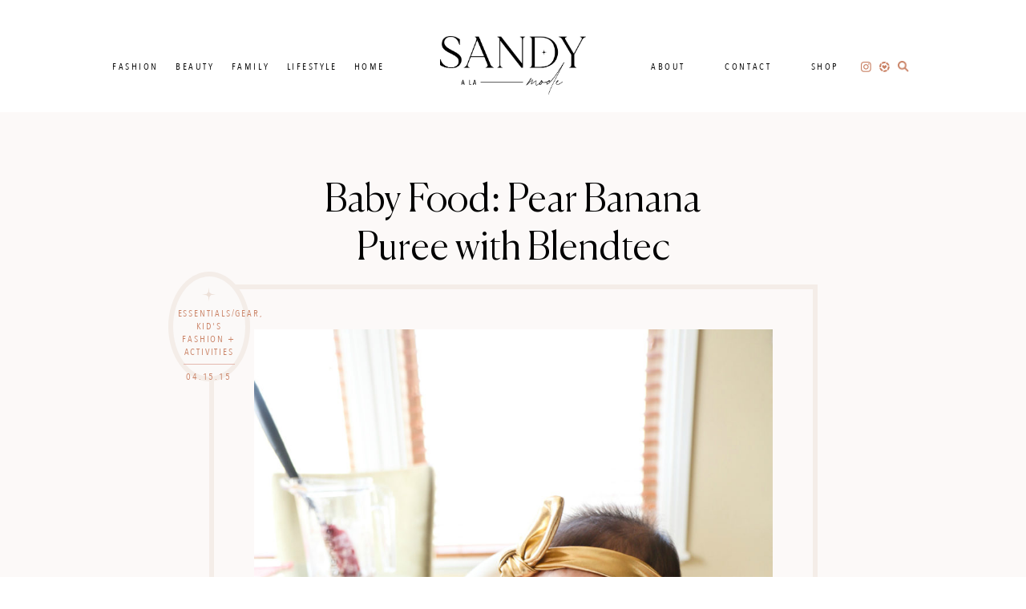

--- FILE ---
content_type: text/html; charset=UTF-8
request_url: https://www.sandyalamode.com/2015/04/15/baby-food-pear-banana-puree-with-blendtec/
body_size: 35181
content:
<!DOCTYPE html>
<html lang="en-US">
<head >
<meta charset="UTF-8" />
<meta name="viewport" content="width=device-width, initial-scale=1" />
		<script>
			var lookbookGutenbergOptions = [{"label":"Select a look...","value":""},{"label":"25 Mom Gifts","value":55596},{"label":"Easter Basket Ideas 2019","value":55049},{"label":"Loft Banner","value":55043},{"label":"Example Look","value":54912}];
			var lookbookCollectionsGutenbergOptions = [{"label":"Select a collection...","value":""}];
		</script>
   <meta name='robots' content='index, follow, max-image-preview:large, max-snippet:-1, max-video-preview:-1' />
	<style>img:is([sizes="auto" i], [sizes^="auto," i]) { contain-intrinsic-size: 3000px 1500px }</style>
	
	<!-- This site is optimized with the Yoast SEO plugin v26.7 - https://yoast.com/wordpress/plugins/seo/ -->
	<title>Baby Food: Pear Banana Puree with Blendtec | SandyALaMode</title>
	<link rel="canonical" href="https://www.sandyalamode.com/2015/04/15/baby-food-pear-banana-puree-with-blendtec/" />
	<meta property="og:locale" content="en_US" />
	<meta property="og:type" content="article" />
	<meta property="og:title" content="Baby Food: Pear Banana Puree with Blendtec | SandyALaMode" />
	<meta property="og:description" content="This post was sponsored by Blendtec, but all pictures and opinions expressed are my own. Baby girl is 7 months old, time is flying and..." />
	<meta property="og:url" content="https://www.sandyalamode.com/2015/04/15/baby-food-pear-banana-puree-with-blendtec/" />
	<meta property="og:site_name" content="Sandy a la Mode" />
	<meta property="article:publisher" content="https://www.facebook.com/sandyalamode/" />
	<meta property="article:published_time" content="2015-04-16T03:00:18+00:00" />
	<meta property="article:modified_time" content="2016-07-24T06:43:29+00:00" />
	<meta property="og:image" content="https://www.sandyalamode.com/wp-content/uploads/2015/04/IMG_6231a.jpg" />
	<meta property="og:image:width" content="1000" />
	<meta property="og:image:height" content="1500" />
	<meta property="og:image:type" content="image/jpeg" />
	<meta name="author" content="Sandy a la Mode" />
	<meta name="twitter:card" content="summary_large_image" />
	<meta name="twitter:creator" content="@sandyalamode" />
	<meta name="twitter:site" content="@sandyalamode" />
	<meta name="twitter:label1" content="Written by" />
	<meta name="twitter:data1" content="Sandy a la Mode" />
	<meta name="twitter:label2" content="Est. reading time" />
	<meta name="twitter:data2" content="3 minutes" />
	<script type="application/ld+json" class="yoast-schema-graph">{"@context":"https://schema.org","@graph":[{"@type":"Article","@id":"https://www.sandyalamode.com/2015/04/15/baby-food-pear-banana-puree-with-blendtec/#article","isPartOf":{"@id":"https://www.sandyalamode.com/2015/04/15/baby-food-pear-banana-puree-with-blendtec/"},"author":{"name":"Sandy a la Mode","@id":"https://www.sandyalamode.com/#/schema/person/d5d6e0e68fc63672ccab95264251fb7b"},"headline":"Baby Food: Pear Banana Puree with Blendtec","datePublished":"2015-04-16T03:00:18+00:00","dateModified":"2016-07-24T06:43:29+00:00","mainEntityOfPage":{"@id":"https://www.sandyalamode.com/2015/04/15/baby-food-pear-banana-puree-with-blendtec/"},"wordCount":510,"commentCount":19,"image":{"@id":"https://www.sandyalamode.com/2015/04/15/baby-food-pear-banana-puree-with-blendtec/#primaryimage"},"thumbnailUrl":"https://www.sandyalamode.com/wp-content/uploads/2015/04/IMG_6231a.jpg","keywords":["baby food","blendtec","food","puree"],"articleSection":["Essentials/Gear","Kid's Fashion + Activities","Lifestyle","Recipes"],"inLanguage":"en-US","potentialAction":[{"@type":"CommentAction","name":"Comment","target":["https://www.sandyalamode.com/2015/04/15/baby-food-pear-banana-puree-with-blendtec/#respond"]}]},{"@type":"WebPage","@id":"https://www.sandyalamode.com/2015/04/15/baby-food-pear-banana-puree-with-blendtec/","url":"https://www.sandyalamode.com/2015/04/15/baby-food-pear-banana-puree-with-blendtec/","name":"Baby Food: Pear Banana Puree with Blendtec | SandyALaMode","isPartOf":{"@id":"https://www.sandyalamode.com/#website"},"primaryImageOfPage":{"@id":"https://www.sandyalamode.com/2015/04/15/baby-food-pear-banana-puree-with-blendtec/#primaryimage"},"image":{"@id":"https://www.sandyalamode.com/2015/04/15/baby-food-pear-banana-puree-with-blendtec/#primaryimage"},"thumbnailUrl":"https://www.sandyalamode.com/wp-content/uploads/2015/04/IMG_6231a.jpg","datePublished":"2015-04-16T03:00:18+00:00","dateModified":"2016-07-24T06:43:29+00:00","author":{"@id":"https://www.sandyalamode.com/#/schema/person/d5d6e0e68fc63672ccab95264251fb7b"},"breadcrumb":{"@id":"https://www.sandyalamode.com/2015/04/15/baby-food-pear-banana-puree-with-blendtec/#breadcrumb"},"inLanguage":"en-US","potentialAction":[{"@type":"ReadAction","target":["https://www.sandyalamode.com/2015/04/15/baby-food-pear-banana-puree-with-blendtec/"]}]},{"@type":"ImageObject","inLanguage":"en-US","@id":"https://www.sandyalamode.com/2015/04/15/baby-food-pear-banana-puree-with-blendtec/#primaryimage","url":"https://www.sandyalamode.com/wp-content/uploads/2015/04/IMG_6231a.jpg","contentUrl":"https://www.sandyalamode.com/wp-content/uploads/2015/04/IMG_6231a.jpg","width":1000,"height":1500},{"@type":"BreadcrumbList","@id":"https://www.sandyalamode.com/2015/04/15/baby-food-pear-banana-puree-with-blendtec/#breadcrumb","itemListElement":[{"@type":"ListItem","position":1,"name":"Home","item":"https://www.sandyalamode.com/"},{"@type":"ListItem","position":2,"name":"Baby Food: Pear Banana Puree with Blendtec"}]},{"@type":"WebSite","@id":"https://www.sandyalamode.com/#website","url":"https://www.sandyalamode.com/","name":"Sandy a la Mode","description":"Women + Kid&#039;s Fashion and Lifestyle Blog","potentialAction":[{"@type":"SearchAction","target":{"@type":"EntryPoint","urlTemplate":"https://www.sandyalamode.com/?s={search_term_string}"},"query-input":{"@type":"PropertyValueSpecification","valueRequired":true,"valueName":"search_term_string"}}],"inLanguage":"en-US"},{"@type":"Person","@id":"https://www.sandyalamode.com/#/schema/person/d5d6e0e68fc63672ccab95264251fb7b","name":"Sandy a la Mode","sameAs":["http://www.sandyalamode.com"]}]}</script>
	<!-- / Yoast SEO plugin. -->


<link rel='dns-prefetch' href='//www.sandyalamode.com' />
<link rel='dns-prefetch' href='//cdnjs.cloudflare.com' />
<link rel='dns-prefetch' href='//cdn.jsdelivr.net' />
<link rel='dns-prefetch' href='//www.googletagmanager.com' />
<link rel="alternate" type="application/rss+xml" title="Sandy a la Mode &raquo; Feed" href="https://www.sandyalamode.com/feed/" />
<link rel="alternate" type="application/rss+xml" title="Sandy a la Mode &raquo; Comments Feed" href="https://www.sandyalamode.com/comments/feed/" />
<link rel="alternate" type="application/rss+xml" title="Sandy a la Mode &raquo; Baby Food: Pear Banana Puree with Blendtec Comments Feed" href="https://www.sandyalamode.com/2015/04/15/baby-food-pear-banana-puree-with-blendtec/feed/" />
<script type="text/javascript">
/* <![CDATA[ */
window._wpemojiSettings = {"baseUrl":"https:\/\/s.w.org\/images\/core\/emoji\/16.0.1\/72x72\/","ext":".png","svgUrl":"https:\/\/s.w.org\/images\/core\/emoji\/16.0.1\/svg\/","svgExt":".svg","source":{"concatemoji":"https:\/\/www.sandyalamode.com\/wp-includes\/js\/wp-emoji-release.min.js?ver=6.8.3"}};
/*! This file is auto-generated */
!function(s,n){var o,i,e;function c(e){try{var t={supportTests:e,timestamp:(new Date).valueOf()};sessionStorage.setItem(o,JSON.stringify(t))}catch(e){}}function p(e,t,n){e.clearRect(0,0,e.canvas.width,e.canvas.height),e.fillText(t,0,0);var t=new Uint32Array(e.getImageData(0,0,e.canvas.width,e.canvas.height).data),a=(e.clearRect(0,0,e.canvas.width,e.canvas.height),e.fillText(n,0,0),new Uint32Array(e.getImageData(0,0,e.canvas.width,e.canvas.height).data));return t.every(function(e,t){return e===a[t]})}function u(e,t){e.clearRect(0,0,e.canvas.width,e.canvas.height),e.fillText(t,0,0);for(var n=e.getImageData(16,16,1,1),a=0;a<n.data.length;a++)if(0!==n.data[a])return!1;return!0}function f(e,t,n,a){switch(t){case"flag":return n(e,"\ud83c\udff3\ufe0f\u200d\u26a7\ufe0f","\ud83c\udff3\ufe0f\u200b\u26a7\ufe0f")?!1:!n(e,"\ud83c\udde8\ud83c\uddf6","\ud83c\udde8\u200b\ud83c\uddf6")&&!n(e,"\ud83c\udff4\udb40\udc67\udb40\udc62\udb40\udc65\udb40\udc6e\udb40\udc67\udb40\udc7f","\ud83c\udff4\u200b\udb40\udc67\u200b\udb40\udc62\u200b\udb40\udc65\u200b\udb40\udc6e\u200b\udb40\udc67\u200b\udb40\udc7f");case"emoji":return!a(e,"\ud83e\udedf")}return!1}function g(e,t,n,a){var r="undefined"!=typeof WorkerGlobalScope&&self instanceof WorkerGlobalScope?new OffscreenCanvas(300,150):s.createElement("canvas"),o=r.getContext("2d",{willReadFrequently:!0}),i=(o.textBaseline="top",o.font="600 32px Arial",{});return e.forEach(function(e){i[e]=t(o,e,n,a)}),i}function t(e){var t=s.createElement("script");t.src=e,t.defer=!0,s.head.appendChild(t)}"undefined"!=typeof Promise&&(o="wpEmojiSettingsSupports",i=["flag","emoji"],n.supports={everything:!0,everythingExceptFlag:!0},e=new Promise(function(e){s.addEventListener("DOMContentLoaded",e,{once:!0})}),new Promise(function(t){var n=function(){try{var e=JSON.parse(sessionStorage.getItem(o));if("object"==typeof e&&"number"==typeof e.timestamp&&(new Date).valueOf()<e.timestamp+604800&&"object"==typeof e.supportTests)return e.supportTests}catch(e){}return null}();if(!n){if("undefined"!=typeof Worker&&"undefined"!=typeof OffscreenCanvas&&"undefined"!=typeof URL&&URL.createObjectURL&&"undefined"!=typeof Blob)try{var e="postMessage("+g.toString()+"("+[JSON.stringify(i),f.toString(),p.toString(),u.toString()].join(",")+"));",a=new Blob([e],{type:"text/javascript"}),r=new Worker(URL.createObjectURL(a),{name:"wpTestEmojiSupports"});return void(r.onmessage=function(e){c(n=e.data),r.terminate(),t(n)})}catch(e){}c(n=g(i,f,p,u))}t(n)}).then(function(e){for(var t in e)n.supports[t]=e[t],n.supports.everything=n.supports.everything&&n.supports[t],"flag"!==t&&(n.supports.everythingExceptFlag=n.supports.everythingExceptFlag&&n.supports[t]);n.supports.everythingExceptFlag=n.supports.everythingExceptFlag&&!n.supports.flag,n.DOMReady=!1,n.readyCallback=function(){n.DOMReady=!0}}).then(function(){return e}).then(function(){var e;n.supports.everything||(n.readyCallback(),(e=n.source||{}).concatemoji?t(e.concatemoji):e.wpemoji&&e.twemoji&&(t(e.twemoji),t(e.wpemoji)))}))}((window,document),window._wpemojiSettings);
/* ]]> */
</script>
<link rel='stylesheet' id='Shopbop-widget-customjs-css' href='https://www.sandyalamode.com/wp-content/plugins/shopbop-widget/css/public_widget.css?where=blog&#038;modified=20190801&#038;ver=6.8.3' type='text/css' media='all' />
<link rel='stylesheet' id='sbi_styles-css' href='https://www.sandyalamode.com/wp-content/plugins/instagram-feed-pro/css/sbi-styles.min.css?ver=6.9.0' type='text/css' media='all' />
<link rel='stylesheet' id='sandy-a-la-mode-2023-css' href='https://www.sandyalamode.com/wp-content/themes/MTT_2023/style.css?v=1693496116&#038;ver=6.8.3' type='text/css' media='all' />
<style id='wp-emoji-styles-inline-css' type='text/css'>

	img.wp-smiley, img.emoji {
		display: inline !important;
		border: none !important;
		box-shadow: none !important;
		height: 1em !important;
		width: 1em !important;
		margin: 0 0.07em !important;
		vertical-align: -0.1em !important;
		background: none !important;
		padding: 0 !important;
	}
</style>
<link rel='stylesheet' id='wp-block-library-css' href='https://www.sandyalamode.com/wp-includes/css/dist/block-library/style.min.css?ver=6.8.3' type='text/css' media='all' />
<style id='classic-theme-styles-inline-css' type='text/css'>
/*! This file is auto-generated */
.wp-block-button__link{color:#fff;background-color:#32373c;border-radius:9999px;box-shadow:none;text-decoration:none;padding:calc(.667em + 2px) calc(1.333em + 2px);font-size:1.125em}.wp-block-file__button{background:#32373c;color:#fff;text-decoration:none}
</style>
<style id='global-styles-inline-css' type='text/css'>
:root{--wp--preset--aspect-ratio--square: 1;--wp--preset--aspect-ratio--4-3: 4/3;--wp--preset--aspect-ratio--3-4: 3/4;--wp--preset--aspect-ratio--3-2: 3/2;--wp--preset--aspect-ratio--2-3: 2/3;--wp--preset--aspect-ratio--16-9: 16/9;--wp--preset--aspect-ratio--9-16: 9/16;--wp--preset--color--black: #000000;--wp--preset--color--cyan-bluish-gray: #abb8c3;--wp--preset--color--white: #ffffff;--wp--preset--color--pale-pink: #f78da7;--wp--preset--color--vivid-red: #cf2e2e;--wp--preset--color--luminous-vivid-orange: #ff6900;--wp--preset--color--luminous-vivid-amber: #fcb900;--wp--preset--color--light-green-cyan: #7bdcb5;--wp--preset--color--vivid-green-cyan: #00d084;--wp--preset--color--pale-cyan-blue: #8ed1fc;--wp--preset--color--vivid-cyan-blue: #0693e3;--wp--preset--color--vivid-purple: #9b51e0;--wp--preset--color--brown: #BDA693;--wp--preset--color--tangerine: #C98164;--wp--preset--color--pink: #E4B8AE;--wp--preset--color--beige: #E6CCBD;--wp--preset--color--light-pink: #FEDBCE;--wp--preset--color--cream: #EDE1D9;--wp--preset--gradient--vivid-cyan-blue-to-vivid-purple: linear-gradient(135deg,rgba(6,147,227,1) 0%,rgb(155,81,224) 100%);--wp--preset--gradient--light-green-cyan-to-vivid-green-cyan: linear-gradient(135deg,rgb(122,220,180) 0%,rgb(0,208,130) 100%);--wp--preset--gradient--luminous-vivid-amber-to-luminous-vivid-orange: linear-gradient(135deg,rgba(252,185,0,1) 0%,rgba(255,105,0,1) 100%);--wp--preset--gradient--luminous-vivid-orange-to-vivid-red: linear-gradient(135deg,rgba(255,105,0,1) 0%,rgb(207,46,46) 100%);--wp--preset--gradient--very-light-gray-to-cyan-bluish-gray: linear-gradient(135deg,rgb(238,238,238) 0%,rgb(169,184,195) 100%);--wp--preset--gradient--cool-to-warm-spectrum: linear-gradient(135deg,rgb(74,234,220) 0%,rgb(151,120,209) 20%,rgb(207,42,186) 40%,rgb(238,44,130) 60%,rgb(251,105,98) 80%,rgb(254,248,76) 100%);--wp--preset--gradient--blush-light-purple: linear-gradient(135deg,rgb(255,206,236) 0%,rgb(152,150,240) 100%);--wp--preset--gradient--blush-bordeaux: linear-gradient(135deg,rgb(254,205,165) 0%,rgb(254,45,45) 50%,rgb(107,0,62) 100%);--wp--preset--gradient--luminous-dusk: linear-gradient(135deg,rgb(255,203,112) 0%,rgb(199,81,192) 50%,rgb(65,88,208) 100%);--wp--preset--gradient--pale-ocean: linear-gradient(135deg,rgb(255,245,203) 0%,rgb(182,227,212) 50%,rgb(51,167,181) 100%);--wp--preset--gradient--electric-grass: linear-gradient(135deg,rgb(202,248,128) 0%,rgb(113,206,126) 100%);--wp--preset--gradient--midnight: linear-gradient(135deg,rgb(2,3,129) 0%,rgb(40,116,252) 100%);--wp--preset--font-size--small: 13px;--wp--preset--font-size--medium: 20px;--wp--preset--font-size--large: 36px;--wp--preset--font-size--x-large: 42px;--wp--preset--spacing--20: 0.44rem;--wp--preset--spacing--30: 0.67rem;--wp--preset--spacing--40: 1rem;--wp--preset--spacing--50: 1.5rem;--wp--preset--spacing--60: 2.25rem;--wp--preset--spacing--70: 3.38rem;--wp--preset--spacing--80: 5.06rem;--wp--preset--shadow--natural: 6px 6px 9px rgba(0, 0, 0, 0.2);--wp--preset--shadow--deep: 12px 12px 50px rgba(0, 0, 0, 0.4);--wp--preset--shadow--sharp: 6px 6px 0px rgba(0, 0, 0, 0.2);--wp--preset--shadow--outlined: 6px 6px 0px -3px rgba(255, 255, 255, 1), 6px 6px rgba(0, 0, 0, 1);--wp--preset--shadow--crisp: 6px 6px 0px rgba(0, 0, 0, 1);}:where(.is-layout-flex){gap: 0.5em;}:where(.is-layout-grid){gap: 0.5em;}body .is-layout-flex{display: flex;}.is-layout-flex{flex-wrap: wrap;align-items: center;}.is-layout-flex > :is(*, div){margin: 0;}body .is-layout-grid{display: grid;}.is-layout-grid > :is(*, div){margin: 0;}:where(.wp-block-columns.is-layout-flex){gap: 2em;}:where(.wp-block-columns.is-layout-grid){gap: 2em;}:where(.wp-block-post-template.is-layout-flex){gap: 1.25em;}:where(.wp-block-post-template.is-layout-grid){gap: 1.25em;}.has-black-color{color: var(--wp--preset--color--black) !important;}.has-cyan-bluish-gray-color{color: var(--wp--preset--color--cyan-bluish-gray) !important;}.has-white-color{color: var(--wp--preset--color--white) !important;}.has-pale-pink-color{color: var(--wp--preset--color--pale-pink) !important;}.has-vivid-red-color{color: var(--wp--preset--color--vivid-red) !important;}.has-luminous-vivid-orange-color{color: var(--wp--preset--color--luminous-vivid-orange) !important;}.has-luminous-vivid-amber-color{color: var(--wp--preset--color--luminous-vivid-amber) !important;}.has-light-green-cyan-color{color: var(--wp--preset--color--light-green-cyan) !important;}.has-vivid-green-cyan-color{color: var(--wp--preset--color--vivid-green-cyan) !important;}.has-pale-cyan-blue-color{color: var(--wp--preset--color--pale-cyan-blue) !important;}.has-vivid-cyan-blue-color{color: var(--wp--preset--color--vivid-cyan-blue) !important;}.has-vivid-purple-color{color: var(--wp--preset--color--vivid-purple) !important;}.has-black-background-color{background-color: var(--wp--preset--color--black) !important;}.has-cyan-bluish-gray-background-color{background-color: var(--wp--preset--color--cyan-bluish-gray) !important;}.has-white-background-color{background-color: var(--wp--preset--color--white) !important;}.has-pale-pink-background-color{background-color: var(--wp--preset--color--pale-pink) !important;}.has-vivid-red-background-color{background-color: var(--wp--preset--color--vivid-red) !important;}.has-luminous-vivid-orange-background-color{background-color: var(--wp--preset--color--luminous-vivid-orange) !important;}.has-luminous-vivid-amber-background-color{background-color: var(--wp--preset--color--luminous-vivid-amber) !important;}.has-light-green-cyan-background-color{background-color: var(--wp--preset--color--light-green-cyan) !important;}.has-vivid-green-cyan-background-color{background-color: var(--wp--preset--color--vivid-green-cyan) !important;}.has-pale-cyan-blue-background-color{background-color: var(--wp--preset--color--pale-cyan-blue) !important;}.has-vivid-cyan-blue-background-color{background-color: var(--wp--preset--color--vivid-cyan-blue) !important;}.has-vivid-purple-background-color{background-color: var(--wp--preset--color--vivid-purple) !important;}.has-black-border-color{border-color: var(--wp--preset--color--black) !important;}.has-cyan-bluish-gray-border-color{border-color: var(--wp--preset--color--cyan-bluish-gray) !important;}.has-white-border-color{border-color: var(--wp--preset--color--white) !important;}.has-pale-pink-border-color{border-color: var(--wp--preset--color--pale-pink) !important;}.has-vivid-red-border-color{border-color: var(--wp--preset--color--vivid-red) !important;}.has-luminous-vivid-orange-border-color{border-color: var(--wp--preset--color--luminous-vivid-orange) !important;}.has-luminous-vivid-amber-border-color{border-color: var(--wp--preset--color--luminous-vivid-amber) !important;}.has-light-green-cyan-border-color{border-color: var(--wp--preset--color--light-green-cyan) !important;}.has-vivid-green-cyan-border-color{border-color: var(--wp--preset--color--vivid-green-cyan) !important;}.has-pale-cyan-blue-border-color{border-color: var(--wp--preset--color--pale-cyan-blue) !important;}.has-vivid-cyan-blue-border-color{border-color: var(--wp--preset--color--vivid-cyan-blue) !important;}.has-vivid-purple-border-color{border-color: var(--wp--preset--color--vivid-purple) !important;}.has-vivid-cyan-blue-to-vivid-purple-gradient-background{background: var(--wp--preset--gradient--vivid-cyan-blue-to-vivid-purple) !important;}.has-light-green-cyan-to-vivid-green-cyan-gradient-background{background: var(--wp--preset--gradient--light-green-cyan-to-vivid-green-cyan) !important;}.has-luminous-vivid-amber-to-luminous-vivid-orange-gradient-background{background: var(--wp--preset--gradient--luminous-vivid-amber-to-luminous-vivid-orange) !important;}.has-luminous-vivid-orange-to-vivid-red-gradient-background{background: var(--wp--preset--gradient--luminous-vivid-orange-to-vivid-red) !important;}.has-very-light-gray-to-cyan-bluish-gray-gradient-background{background: var(--wp--preset--gradient--very-light-gray-to-cyan-bluish-gray) !important;}.has-cool-to-warm-spectrum-gradient-background{background: var(--wp--preset--gradient--cool-to-warm-spectrum) !important;}.has-blush-light-purple-gradient-background{background: var(--wp--preset--gradient--blush-light-purple) !important;}.has-blush-bordeaux-gradient-background{background: var(--wp--preset--gradient--blush-bordeaux) !important;}.has-luminous-dusk-gradient-background{background: var(--wp--preset--gradient--luminous-dusk) !important;}.has-pale-ocean-gradient-background{background: var(--wp--preset--gradient--pale-ocean) !important;}.has-electric-grass-gradient-background{background: var(--wp--preset--gradient--electric-grass) !important;}.has-midnight-gradient-background{background: var(--wp--preset--gradient--midnight) !important;}.has-small-font-size{font-size: var(--wp--preset--font-size--small) !important;}.has-medium-font-size{font-size: var(--wp--preset--font-size--medium) !important;}.has-large-font-size{font-size: var(--wp--preset--font-size--large) !important;}.has-x-large-font-size{font-size: var(--wp--preset--font-size--x-large) !important;}
:where(.wp-block-post-template.is-layout-flex){gap: 1.25em;}:where(.wp-block-post-template.is-layout-grid){gap: 1.25em;}
:where(.wp-block-columns.is-layout-flex){gap: 2em;}:where(.wp-block-columns.is-layout-grid){gap: 2em;}
:root :where(.wp-block-pullquote){font-size: 1.5em;line-height: 1.6;}
</style>
<link rel='stylesheet' id='pipdig-lookbook-component-css-css' href='https://www.sandyalamode.com/wp-content/plugins/lookbook/templates/component/style.css?ver=1.2.0' type='text/css' media='all' />
<link rel='stylesheet' id='lity-css' href='https://cdnjs.cloudflare.com/ajax/libs/lity/2.3.1/lity.min.css?ver=6.8.3' type='text/css' media='all' />
<link rel='stylesheet' id='yumprint-recipe-theme-layout-css' href='https://www.sandyalamode.com/wp-content/plugins/recipe-card/css/layout.css?ver=6.8.3' type='text/css' media='all' />
<link rel='stylesheet' id='stcr-style-css' href='https://www.sandyalamode.com/wp-content/plugins/subscribe-to-comments-reloaded/includes/css/stcr-style.css?ver=6.8.3' type='text/css' media='all' />
<link rel='stylesheet' id='style-css' href='https://www.sandyalamode.com/wp-content/themes/MTT_2023/style.css?v=1693496116&#038;ver=6.8.3' type='text/css' media='all' />
<link rel='stylesheet' id='slider-css' href='//cdn.jsdelivr.net/jquery.slick/1.6.0/slick.css?ver=1.1' type='text/css' media='all' />
<link rel='stylesheet' id='wp-pagenavi-css' href='https://www.sandyalamode.com/wp-content/plugins/wp-pagenavi/pagenavi-css.css?ver=2.70' type='text/css' media='all' />
<link rel='stylesheet' id='forget-about-shortcode-buttons-css' href='https://www.sandyalamode.com/wp-content/plugins/forget-about-shortcode-buttons/public/css/button-styles.css?ver=2.1.3' type='text/css' media='all' />
<script type="text/javascript" src="https://www.sandyalamode.com/wp-includes/js/jquery/jquery.min.js?ver=3.7.1" id="jquery-core-js"></script>
<script type="text/javascript" src="https://www.sandyalamode.com/wp-includes/js/jquery/jquery-migrate.min.js?ver=3.4.1" id="jquery-migrate-js"></script>
<script type="text/javascript" src="https://www.sandyalamode.com/wp-content/plugins/shopbop-widget/js/lib/components.js?where=blog&amp;modified=20190801&amp;ver=6.8.3" id="Shopbop-widget-components-js"></script>
<script type="text/javascript" src="https://www.sandyalamode.com/wp-content/plugins/shopbop-widget/js/public_widget.js?where=blog&amp;modified=20190802&amp;ver=6.8.3" id="Shopbop-widget-customjs-js"></script>
<script type="text/javascript" src="https://www.sandyalamode.com/wp-includes/js/dist/hooks.min.js?ver=4d63a3d491d11ffd8ac6" id="wp-hooks-js"></script>
<script type="text/javascript" src="https://www.sandyalamode.com/wp-includes/js/dist/i18n.min.js?ver=5e580eb46a90c2b997e6" id="wp-i18n-js"></script>
<script type="text/javascript" id="wp-i18n-js-after">
/* <![CDATA[ */
wp.i18n.setLocaleData( { 'text direction\u0004ltr': [ 'ltr' ] } );
/* ]]> */
</script>
<script type="text/javascript" src="https://www.sandyalamode.com/wp-includes/js/dist/vendor/react.min.js?ver=18.3.1.1" id="react-js"></script>
<script type="text/javascript" src="https://www.sandyalamode.com/wp-includes/js/dist/vendor/react-jsx-runtime.min.js?ver=18.3.1" id="react-jsx-runtime-js"></script>
<script type="text/javascript" src="https://www.sandyalamode.com/wp-includes/js/dist/autop.min.js?ver=9fb50649848277dd318d" id="wp-autop-js"></script>
<script type="text/javascript" src="https://www.sandyalamode.com/wp-includes/js/dist/vendor/wp-polyfill.min.js?ver=3.15.0" id="wp-polyfill-js"></script>
<script type="text/javascript" src="https://www.sandyalamode.com/wp-includes/js/dist/blob.min.js?ver=9113eed771d446f4a556" id="wp-blob-js"></script>
<script type="text/javascript" src="https://www.sandyalamode.com/wp-includes/js/dist/block-serialization-default-parser.min.js?ver=14d44daebf663d05d330" id="wp-block-serialization-default-parser-js"></script>
<script type="text/javascript" src="https://www.sandyalamode.com/wp-includes/js/dist/deprecated.min.js?ver=e1f84915c5e8ae38964c" id="wp-deprecated-js"></script>
<script type="text/javascript" src="https://www.sandyalamode.com/wp-includes/js/dist/dom.min.js?ver=80bd57c84b45cf04f4ce" id="wp-dom-js"></script>
<script type="text/javascript" src="https://www.sandyalamode.com/wp-includes/js/dist/vendor/react-dom.min.js?ver=18.3.1.1" id="react-dom-js"></script>
<script type="text/javascript" src="https://www.sandyalamode.com/wp-includes/js/dist/escape-html.min.js?ver=6561a406d2d232a6fbd2" id="wp-escape-html-js"></script>
<script type="text/javascript" src="https://www.sandyalamode.com/wp-includes/js/dist/element.min.js?ver=a4eeeadd23c0d7ab1d2d" id="wp-element-js"></script>
<script type="text/javascript" src="https://www.sandyalamode.com/wp-includes/js/dist/is-shallow-equal.min.js?ver=e0f9f1d78d83f5196979" id="wp-is-shallow-equal-js"></script>
<script type="text/javascript" src="https://www.sandyalamode.com/wp-includes/js/dist/keycodes.min.js?ver=034ff647a54b018581d3" id="wp-keycodes-js"></script>
<script type="text/javascript" src="https://www.sandyalamode.com/wp-includes/js/dist/priority-queue.min.js?ver=9c21c957c7e50ffdbf48" id="wp-priority-queue-js"></script>
<script type="text/javascript" src="https://www.sandyalamode.com/wp-includes/js/dist/compose.min.js?ver=84bcf832a5c99203f3db" id="wp-compose-js"></script>
<script type="text/javascript" src="https://www.sandyalamode.com/wp-includes/js/dist/private-apis.min.js?ver=0f8478f1ba7e0eea562b" id="wp-private-apis-js"></script>
<script type="text/javascript" src="https://www.sandyalamode.com/wp-includes/js/dist/redux-routine.min.js?ver=8bb92d45458b29590f53" id="wp-redux-routine-js"></script>
<script type="text/javascript" src="https://www.sandyalamode.com/wp-includes/js/dist/data.min.js?ver=fe6c4835cd00e12493c3" id="wp-data-js"></script>
<script type="text/javascript" id="wp-data-js-after">
/* <![CDATA[ */
( function() {
	var userId = 0;
	var storageKey = "WP_DATA_USER_" + userId;
	wp.data
		.use( wp.data.plugins.persistence, { storageKey: storageKey } );
} )();
/* ]]> */
</script>
<script type="text/javascript" src="https://www.sandyalamode.com/wp-includes/js/dist/html-entities.min.js?ver=2cd3358363e0675638fb" id="wp-html-entities-js"></script>
<script type="text/javascript" src="https://www.sandyalamode.com/wp-includes/js/dist/dom-ready.min.js?ver=f77871ff7694fffea381" id="wp-dom-ready-js"></script>
<script type="text/javascript" src="https://www.sandyalamode.com/wp-includes/js/dist/a11y.min.js?ver=3156534cc54473497e14" id="wp-a11y-js"></script>
<script type="text/javascript" src="https://www.sandyalamode.com/wp-includes/js/dist/rich-text.min.js?ver=74178fc8c4d67d66f1a8" id="wp-rich-text-js"></script>
<script type="text/javascript" src="https://www.sandyalamode.com/wp-includes/js/dist/shortcode.min.js?ver=b7747eee0efafd2f0c3b" id="wp-shortcode-js"></script>
<script type="text/javascript" src="https://www.sandyalamode.com/wp-includes/js/dist/warning.min.js?ver=ed7c8b0940914f4fe44b" id="wp-warning-js"></script>
<script type="text/javascript" src="https://www.sandyalamode.com/wp-includes/js/dist/blocks.min.js?ver=84530c06a3c62815b497" id="wp-blocks-js"></script>
<script type="text/javascript" src="https://www.sandyalamode.com/wp-content/plugins/lookbook/templates/component/component.js?ver=1.2.0" id="pipdig-lookbook-component-js-js"></script>
<script type="text/javascript" src="https://cdnjs.cloudflare.com/ajax/libs/lity/2.3.1/lity.min.js?ver=6.8.3" id="lity-js"></script>
<script type="text/javascript" src="https://www.sandyalamode.com/wp-content/plugins/recipe-card/js/post.js?ver=6.8.3" id="yumprint-recipe-post-js"></script>
<script type="text/javascript" src="https://www.sandyalamode.com/wp-content/plugins/responsive-menu-pro/public/js/noscroll.js" id="responsive-menu-pro-noscroll-js"></script>

<!-- Google tag (gtag.js) snippet added by Site Kit -->
<!-- Google Analytics snippet added by Site Kit -->
<script type="text/javascript" src="https://www.googletagmanager.com/gtag/js?id=GT-MQDVQFN" id="google_gtagjs-js" async></script>
<script type="text/javascript" id="google_gtagjs-js-after">
/* <![CDATA[ */
window.dataLayer = window.dataLayer || [];function gtag(){dataLayer.push(arguments);}
gtag("set","linker",{"domains":["www.sandyalamode.com"]});
gtag("js", new Date());
gtag("set", "developer_id.dZTNiMT", true);
gtag("config", "GT-MQDVQFN");
/* ]]> */
</script>
<link rel="https://api.w.org/" href="https://www.sandyalamode.com/wp-json/" /><link rel="alternate" title="JSON" type="application/json" href="https://www.sandyalamode.com/wp-json/wp/v2/posts/30815" /><link rel="EditURI" type="application/rsd+xml" title="RSD" href="https://www.sandyalamode.com/xmlrpc.php?rsd" />
<meta name="generator" content="WordPress 6.8.3" />
<link rel='shortlink' href='https://www.sandyalamode.com/?p=30815' />
<link rel="alternate" title="oEmbed (JSON)" type="application/json+oembed" href="https://www.sandyalamode.com/wp-json/oembed/1.0/embed?url=https%3A%2F%2Fwww.sandyalamode.com%2F2015%2F04%2F15%2Fbaby-food-pear-banana-puree-with-blendtec%2F" />
<link rel="alternate" title="oEmbed (XML)" type="text/xml+oembed" href="https://www.sandyalamode.com/wp-json/oembed/1.0/embed?url=https%3A%2F%2Fwww.sandyalamode.com%2F2015%2F04%2F15%2Fbaby-food-pear-banana-puree-with-blendtec%2F&#038;format=xml" />
<meta name="generator" content="Site Kit by Google 1.170.0" /><script type="text/javascript">
	window.yumprintRecipePlugin = "https://www.sandyalamode.com/wp-content/plugins/recipe-card";
	window.yumprintRecipeAjaxUrl = "https://www.sandyalamode.com/wp-admin/admin-ajax.php";
	window.yumprintRecipeUrl = "https://www.sandyalamode.com/";
</script><!--[if lte IE 8]>
<script type="text/javascript">
    window.yumprintRecipeDisabled = true;
</script>
<![endif]-->
<style type="text/css">	@import url(https://fonts.googleapis.com/css?family=Mate+SC|Lato);    .blog-yumprint-recipe .blog-yumprint-recipe-title {
    	color: #333333;
    }
    .blog-yumprint-recipe .blog-yumprint-subheader, .blog-yumprint-recipe .blog-yumprint-infobar-section-title, .blog-yumprint-recipe .blog-yumprint-infobox-section-title, .blog-yumprint-nutrition-section-title {
        color: #333333;
    }
    .blog-yumprint-recipe .blog-yumprint-save, .blog-yumprint-recipe .blog-yumprint-header .blog-yumprint-save a {
    	background-color: #70C4C0;
    	color: #ffffff !important;
    }
    .blog-yumprint-recipe .blog-yumprint-save:hover, .blog-yumprint-recipe .blog-yumprint-header .blog-yumprint-save:hover a {
    	background-color: #7fded9;
    }
    .blog-yumprint-recipe .blog-yumprint-adapted-link, .blog-yumprint-nutrition-more, .blog-yumprint-report-error {
        color: #70C4C0;
    }
    .blog-yumprint-recipe .blog-yumprint-infobar-section-data, .blog-yumprint-recipe .blog-yumprint-infobox-section-data, .blog-yumprint-recipe .blog-yumprint-adapted, .blog-yumprint-recipe .blog-yumprint-author, .blog-yumprint-recipe .blog-yumprint-serves, .blog-yumprint-nutrition-section-data {
        color: #333333;
    }
    .blog-yumprint-recipe .blog-yumprint-recipe-summary, .blog-yumprint-recipe .blog-yumprint-ingredient-item, .blog-yumprint-recipe .blog-yumprint-method-item, .blog-yumprint-recipe .blog-yumprint-note-item, .blog-yumprint-write-review, .blog-yumprint-nutrition-box {
        color: #333333;
    }
    .blog-yumprint-write-review:hover, .blog-yumprint-nutrition-more:hover, .blog-yumprint-recipe .blog-yumprint-adapted-link:hover {
        color: #7fded9;
    }
    .blog-yumprint-recipe .blog-yumprint-nutrition-bar:hover .blog-yumprint-nutrition-section-title {
        color: #4d4d4d;
    }
    .blog-yumprint-recipe .blog-yumprint-nutrition-bar:hover .blog-yumprint-nutrition-section-data {
        color: #4d4d4d;
    }

    .blog-yumprint-recipe .blog-yumprint-print {
    	background-color: #70C4C0;
    	color: #ffffff;
    }
    .blog-yumprint-recipe .blog-yumprint-print:hover {
    	background-color: #7fded9;
    }
    .blog-yumprint-recipe {
    	background-color: #F0FAF9;
    	border-color: #CDEFEC;
    	border-style: solid;
    	border-width: 1px;
    	border-radius: 0px;
    }
    .blog-yumprint-recipe .blog-yumprint-recipe-contents {
    	border-top-color: #CDEFEC;
    	border-top-width: 1px;
    	border-top-style: solid;
    }
    .blog-yumprint-recipe .blog-yumprint-info-bar, .blog-yumprint-recipe .blog-yumprint-nutrition-bar, .blog-yumprint-nutrition-border {
    	border-top-color: #CDEFEC;
    	border-top-width: 1px;
    	border-top-style: solid;
    }
    .blog-yumprint-nutrition-line, .blog-yumprint-nutrition-thick-line, .blog-yumprint-nutrition-very-thick-line {
    	border-top-color: #CDEFEC;
    }
    .blog-yumprint-recipe .blog-yumprint-info-box, .blog-yumprint-nutrition-box {
    	background-color: #F4FCFB;
    	border-color: #CDEFEC;
    	border-style: solid;
    	border-width: 1px;
    	border-radius: 0px;
    }
    .blog-yumprint-recipe .blog-yumprint-recipe-title {
		font-family: Mate SC, Helvetica Neue, Helvetica, Tahoma, Sans Serif, Sans;
		font-size: 26px;
		font-weight: normal;
		font-style: normal;
		text-transform: none;
		text-decoration: none;
    }
    .blog-yumprint-recipe .blog-yumprint-subheader {
		font-family: Mate SC, Helvetica Neue, Helvetica, Tahoma, Sans Serif, Sans;
		font-size: 18px;
		font-weight: normal;
		font-style: normal;
		text-transform: none;
		text-decoration: none;
    }
    .blog-yumprint-recipe .blog-yumprint-recipe-summary, .blog-yumprint-recipe .blog-yumprint-ingredients, .blog-yumprint-recipe .blog-yumprint-methods, .blog-yumprint-recipe .blog-yumprint-notes, .blog-yumprint-write-review, .blog-yumprint-nutrition-box {
		font-family: Lato, Helvetica Neue, Helvetica, Tahoma, Sans Serif, Sans;
		font-size: 15px;
		font-weight: normal;
		font-style: normal;
		text-transform: none;
		text-decoration: none;
    }
    .blog-yumprint-recipe .blog-yumprint-info-bar, .blog-yumprint-recipe .blog-yumprint-info-box, .blog-yumprint-recipe .blog-yumprint-adapted, .blog-yumprint-recipe .blog-yumprint-author, .blog-yumprint-recipe .blog-yumprint-serves, .blog-yumprint-recipe .blog-yumprint-infobar-section-title, .blog-yumprint-recipe .blog-yumprint-infobox-section-title,.blog-yumprint-recipe .blog-yumprint-nutrition-bar, .blog-yumprint-nutrition-section-title, .blog-yumprint-nutrition-more {
		font-family: Lato, Helvetica Neue, Helvetica, Tahoma, Sans Serif, Sans;
		font-size: 15px;
		font-weight: normal;
		font-style: normal;
		text-transform: none;
		text-decoration: none;
    }
    .blog-yumprint-recipe .blog-yumprint-action {
		font-family: Lato, Helvetica Neue, Helvetica, Tahoma, Sans Serif, Sans;
		font-size: 15px;
		font-weight: normal;
		font-style: normal;
		text-transform: none;
		text-decoration: none;
    }    .blog-yumprint-header {
        width: 100% !important;
    }    </style><script type="text/javascript">
  WebFontConfig = {
    google: { families: [ 'PT+Serif:400,400italic:latin', 'Lato:300,400' ] }
  };
  (function() {
    var wf = document.createElement('script');
    wf.src = 'https://ajax.googleapis.com/ajax/libs/webfont/1/webfont.js';
    wf.type = 'text/javascript';
    wf.async = 'true';
    var s = document.getElementsByTagName('script')[0];
    s.parentNode.insertBefore(wf, s);
  })(); </script>

<script>
(function(i,s,o,g,r,a,m){i['GoogleAnalyticsObject']=r;i[r]=i[r]||function(){
(i[r].q=i[r].q||[]).push(arguments)},i[r].l=1*new Date();a=s.createElement(o),
m=s.getElementsByTagName(o)[0];a.async=1;a.src=g;m.parentNode.insertBefore(a,m)
})(window,document,'script','//www.google-analytics.com/analytics.js','ga');

ga('create', 'UA-12555663-1', 'auto');
ga('send', 'pageview');

</script>

<script>
  var _comscore = _comscore || [];
  _comscore.push({ c1: "2", c2: "6035233" });
  (function() {
    var s = document.createElement("script"), el = document.getElementsByTagName("script")[0]; s.async = true;
    s.src = (document.location.protocol == "https:" ? "https://sb" : "http://b") + ".scorecardresearch.com/beacon.js";
    el.parentNode.insertBefore(s, el);
  })();
</script>
<noscript>
  <img src="https://b.scorecardresearch.com/p?c1=2&c2=6035233&cv=2.0&cj=1" />
</noscript>
<script>window.nastygoat = {aid:"EErKRbISh3lN5wJnU_xoA_mHjc_UMnj6bj7uzEUxO0Ic",pid:"BTu2HWweOgITAsMmJxHY5CLmiOpKQGNG_TClGSuwZ7jZ"};</script>
<script type="text/javascript" src="//assets.rewardstyle.com/scriptmanager/rs-script-manager.js"></script><link rel="stylesheet" href="https://use.typekit.net/ebu6bjj.css">
<script>
  (function(w, d, t, h, s, n) {
    w.FlodeskObject = n;
    var fn = function() {
      (w[n].q = w[n].q || []).push(arguments);
    };
    w[n] = w[n] || fn;
    var f = d.getElementsByTagName(t)[0];
    var v = '?v=' + Math.floor(new Date().getTime() / (120 * 1000)) * 60;
    var sm = d.createElement(t);
    sm.async = true;
    sm.type = 'module';
    sm.src = h + s + '.mjs' + v;
    f.parentNode.insertBefore(sm, f);
    var sn = d.createElement(t);
    sn.async = true;
    sn.noModule = true;
    sn.src = h + s + '.js' + v;
    f.parentNode.insertBefore(sn, f);
  })(window, document, 'script', 'https://assets.flodesk.com', '/universal', 'fd');
</script>
<link href="https://unpkg.com/aos@2.3.1/dist/aos.css" rel="stylesheet">
<script src="https://unpkg.com/aos@2.3.1/dist/aos.js"></script>
<link rel="icon" href="https://www.sandyalamode.com/wp-content/uploads/2023/08/cropped-cropped-favicon-32x32.png" sizes="32x32" />
<link rel="icon" href="https://www.sandyalamode.com/wp-content/uploads/2023/08/cropped-cropped-favicon-192x192.png" sizes="192x192" />
<link rel="apple-touch-icon" href="https://www.sandyalamode.com/wp-content/uploads/2023/08/cropped-cropped-favicon-180x180.png" />
<meta name="msapplication-TileImage" content="https://www.sandyalamode.com/wp-content/uploads/2023/08/cropped-cropped-favicon-270x270.png" />
<style>button#responsive-menu-pro-button,
#responsive-menu-pro-container {
    display: none;
    -webkit-text-size-adjust: 100%;
}

#responsive-menu-pro-container {
    z-index: 99998;
}

@media screen and (max-width:1080px) {

    #responsive-menu-pro-container {
        display: block;
        position: fixed;
        top: 0;
        bottom: 0;        padding-bottom: 5px;
        margin-bottom: -5px;
        outline: 1px solid transparent;
        overflow-y: auto;
        overflow-x: hidden;
    }

    #responsive-menu-pro-container .responsive-menu-pro-search-box {
        width: 100%;
        padding: 0 2%;
        border-radius: 2px;
        height: 50px;
        -webkit-appearance: none;
    }

    #responsive-menu-pro-container.push-left,
    #responsive-menu-pro-container.slide-left {
        transform: translateX(-100%);
        -ms-transform: translateX(-100%);
        -webkit-transform: translateX(-100%);
        -moz-transform: translateX(-100%);
    }

    .responsive-menu-pro-open #responsive-menu-pro-container.push-left,
    .responsive-menu-pro-open #responsive-menu-pro-container.slide-left {
        transform: translateX(0);
        -ms-transform: translateX(0);
        -webkit-transform: translateX(0);
        -moz-transform: translateX(0);
    }

    #responsive-menu-pro-container.push-top,
    #responsive-menu-pro-container.slide-top {
        transform: translateY(-100%);
        -ms-transform: translateY(-100%);
        -webkit-transform: translateY(-100%);
        -moz-transform: translateY(-100%);
    }

    .responsive-menu-pro-open #responsive-menu-pro-container.push-top,
    .responsive-menu-pro-open #responsive-menu-pro-container.slide-top {
        transform: translateY(0);
        -ms-transform: translateY(0);
        -webkit-transform: translateY(0);
        -moz-transform: translateY(0);
    }

    #responsive-menu-pro-container.push-right,
    #responsive-menu-pro-container.slide-right {
        transform: translateX(100%);
        -ms-transform: translateX(100%);
        -webkit-transform: translateX(100%);
        -moz-transform: translateX(100%);
    }

    .responsive-menu-pro-open #responsive-menu-pro-container.push-right,
    .responsive-menu-pro-open #responsive-menu-pro-container.slide-right {
        transform: translateX(0);
        -ms-transform: translateX(0);
        -webkit-transform: translateX(0);
        -moz-transform: translateX(0);
    }

    #responsive-menu-pro-container.push-bottom,
    #responsive-menu-pro-container.slide-bottom {
        transform: translateY(100%);
        -ms-transform: translateY(100%);
        -webkit-transform: translateY(100%);
        -moz-transform: translateY(100%);
    }

    .responsive-menu-pro-open #responsive-menu-pro-container.push-bottom,
    .responsive-menu-pro-open #responsive-menu-pro-container.slide-bottom {
        transform: translateY(0);
        -ms-transform: translateY(0);
        -webkit-transform: translateY(0);
        -moz-transform: translateY(0);
    }

    #responsive-menu-pro-container,
    #responsive-menu-pro-container:before,
    #responsive-menu-pro-container:after,
    #responsive-menu-pro-container *,
    #responsive-menu-pro-container *:before,
    #responsive-menu-pro-container *:after {
        box-sizing: border-box;
        margin: 0;
        padding: 0;
    }

    #responsive-menu-pro-container #responsive-menu-pro-search-box,
    #responsive-menu-pro-container #responsive-menu-pro-additional-content,
    #responsive-menu-pro-container #responsive-menu-pro-title {
        padding: 25px 5%;
    }

    #responsive-menu-pro-container #responsive-menu-pro,
    #responsive-menu-pro-container #responsive-menu-pro ul {
        width: 100%;
   }

    #responsive-menu-pro-container #responsive-menu-pro ul.responsive-menu-pro-submenu {
        display: none;
    }

    #responsive-menu-pro-container #responsive-menu-pro ul.responsive-menu-pro-submenu.responsive-menu-pro-submenu-open {
     display: block;
    }        #responsive-menu-pro-container #responsive-menu-pro ul.responsive-menu-pro-submenu-depth-1 a.responsive-menu-pro-item-link {
            padding-left:10%;
        }

        #responsive-menu-pro-container #responsive-menu-pro ul.responsive-menu-pro-submenu-depth-2 a.responsive-menu-pro-item-link {
            padding-left:15%;
        }

        #responsive-menu-pro-container #responsive-menu-pro ul.responsive-menu-pro-submenu-depth-3 a.responsive-menu-pro-item-link {
            padding-left:20%;
        }

        #responsive-menu-pro-container #responsive-menu-pro ul.responsive-menu-pro-submenu-depth-4 a.responsive-menu-pro-item-link {
            padding-left:25%;
        }

        #responsive-menu-pro-container #responsive-menu-pro ul.responsive-menu-pro-submenu-depth-5 a.responsive-menu-pro-item-link {
            padding-left:30%;
        }
    #responsive-menu-pro-container li.responsive-menu-pro-item {
        width: 100%;
        list-style: none;
    }

    #responsive-menu-pro-container li.responsive-menu-pro-item a {
        width: 100%;
        display: block;
        text-decoration: none;
        position: relative;
    }

    #responsive-menu-pro-container #responsive-menu-pro li.responsive-menu-pro-item a {            padding: 0 5%;    }

    #responsive-menu-pro-container .responsive-menu-pro-submenu li.responsive-menu-pro-item a {            padding: 0 5%;    }


    #responsive-menu-pro-container li.responsive-menu-pro-item a .glyphicon,
    #responsive-menu-pro-container li.responsive-menu-pro-item a .fab,
    #responsive-menu-pro-container li.responsive-menu-pro-item a .fas {
        margin-right: 15px;
    }

    #responsive-menu-pro-container li.responsive-menu-pro-item a .responsive-menu-pro-subarrow {
        position: absolute;
        top: 0;
        bottom: 0;
        text-align: center;
        overflow: hidden;
    }

    #responsive-menu-pro-container li.responsive-menu-pro-item a .responsive-menu-pro-subarrow .glyphicon,
    #responsive-menu-pro-container li.responsive-menu-pro-item a .responsive-menu-pro-subarrow .fab,
    #responsive-menu-pro-container li.responsive-menu-pro-item a .responsive-menu-pro-subarrow .fas {
        margin-right: 0;
    }

    button#responsive-menu-pro-button .responsive-menu-pro-button-icon-inactive {
        display: none;
    }

    button#responsive-menu-pro-button {
        z-index: 99999;
        display: none;
        overflow: hidden;
        outline: none;
    }

    button#responsive-menu-pro-button img {
        max-width: 100%;
    }

    .responsive-menu-pro-label {
        display: inline-block;
        font-weight: 600;
        margin: 0 5px;
        vertical-align: middle;
        pointer-events: none;
    }

    .responsive-menu-pro-accessible {
        display: inline-block;
    }

    .responsive-menu-pro-accessible .responsive-menu-pro-box {
        display: inline-block;
        vertical-align: middle;
    }

    .responsive-menu-pro-label.responsive-menu-pro-label-top,
    .responsive-menu-pro-label.responsive-menu-pro-label-bottom {
        display: block;
        margin: 0 auto;
    }

    button#responsive-menu-pro-button {
        padding: 0 0;
        display: inline-block;
        cursor: pointer;
        transition-property: opacity, filter;
        transition-duration: 0.15s;
        transition-timing-function: linear;
        font: inherit;
        color: inherit;
        text-transform: none;
        background-color: transparent;
        border: 0;
        margin: 0;
    }

    .responsive-menu-pro-box {
        width:25px;
        height:15px;
        display: inline-block;
        position: relative;
    }

    .responsive-menu-pro-inner {
        display: block;
        top: 50%;
        margin-top:-0.5px;
    }

    .responsive-menu-pro-inner,
    .responsive-menu-pro-inner::before,
    .responsive-menu-pro-inner::after {
        width:25px;
        height:1px;
        background-color:rgba(201, 129, 100, 1);
        border-radius: 4px;
        position: absolute;
        transition-property: transform;
        transition-duration: 0.15s;
        transition-timing-function: ease;
    }

    .responsive-menu-pro-open .responsive-menu-pro-inner,
    .responsive-menu-pro-open .responsive-menu-pro-inner::before,
    .responsive-menu-pro-open .responsive-menu-pro-inner::after {
        background-color:rgba(201, 129, 100, 1);
    }

    button#responsive-menu-pro-button:hover .responsive-menu-pro-inner,
    button#responsive-menu-pro-button:hover .responsive-menu-pro-inner::before,
    button#responsive-menu-pro-button:hover .responsive-menu-pro-inner::after,
    button#responsive-menu-pro-button:hover .responsive-menu-pro-open .responsive-menu-pro-inner,
    button#responsive-menu-pro-button:hover .responsive-menu-pro-open .responsive-menu-pro-inner::before,
    button#responsive-menu-pro-button:hover .responsive-menu-pro-open .responsive-menu-pro-inner::after,
    button#responsive-menu-pro-button:focus .responsive-menu-pro-inner,
    button#responsive-menu-pro-button:focus .responsive-menu-pro-inner::before,
    button#responsive-menu-pro-button:focus .responsive-menu-pro-inner::after,
    button#responsive-menu-pro-button:focus .responsive-menu-pro-open .responsive-menu-pro-inner,
    button#responsive-menu-pro-button:focus .responsive-menu-pro-open .responsive-menu-pro-inner::before,
    button#responsive-menu-pro-button:focus .responsive-menu-pro-open .responsive-menu-pro-inner::after {
        background-color:rgba(201, 129, 100, 1);
    }

    .responsive-menu-pro-inner::before,
    .responsive-menu-pro-inner::after {
        content: "";
        display: block;
    }

    .responsive-menu-pro-inner::before {
        top:-7px;
    }

    .responsive-menu-pro-inner::after {
        bottom:-7px;
    }.responsive-menu-pro-boring .responsive-menu-pro-inner,
.responsive-menu-pro-boring .responsive-menu-pro-inner::before,
.responsive-menu-pro-boring .responsive-menu-pro-inner::after {
    transition-property: none;
}

.responsive-menu-pro-boring.is-active .responsive-menu-pro-inner {
    transform: rotate(45deg);
}

.responsive-menu-pro-boring.is-active .responsive-menu-pro-inner::before {
    top: 0;
    opacity: 0;
}

.responsive-menu-pro-boring.is-active .responsive-menu-pro-inner::after {
    bottom: 0;
    transform: rotate(-90deg);
}
    button#responsive-menu-pro-button {
        width:55px;
        height:55px;
        position:fixed;
        top:21px;left:2%;
        display: inline-block;
        transition: transform 0.5s, background-color 0.5s;    }
    button#responsive-menu-pro-button .responsive-menu-pro-box {
        color:rgba(201, 129, 100, 1);
        pointer-events: none;
    }

    .responsive-menu-pro-open button#responsive-menu-pro-button .responsive-menu-pro-box {
        color:rgba(201, 129, 100, 1);
    }

    .responsive-menu-pro-label {
        color:#ffffff;
        font-size:14px;
        line-height:13px;        pointer-events: none;
    }

    .responsive-menu-pro-label .responsive-menu-pro-button-text-open {
        display: none;
    }
    .responsive-menu-pro-fade-top #responsive-menu-pro-container,
    .responsive-menu-pro-fade-left #responsive-menu-pro-container,
    .responsive-menu-pro-fade-right #responsive-menu-pro-container,
    .responsive-menu-pro-fade-bottom #responsive-menu-pro-container {
        display: none;
    }
    #responsive-menu-pro-container {
        width:100%;left: 0;            background:rgba(33, 33, 33, 0);            background-image:url("https://www.sandyalamode.com/wp-content/uploads/2023/08/mobile-back-scaled.jpg");
            background-size: cover;        transition: transform 0.5s;
        text-align:center;    }

    #responsive-menu-pro-container #responsive-menu-pro-wrapper {
        background:rgba(33, 33, 33, 0);
    }

    #responsive-menu-pro-container #responsive-menu-pro-additional-content {
        color:#ffffff;
    }

    #responsive-menu-pro-container .responsive-menu-pro-search-box {
        background:#ffffff;
        border: 2px solid #dadada;
        color:#333333;
    }

    #responsive-menu-pro-container .responsive-menu-pro-search-box:-ms-input-placeholder {
        color:#c7c7cd;
    }

    #responsive-menu-pro-container .responsive-menu-pro-search-box::-webkit-input-placeholder {
        color:#c7c7cd;
    }

    #responsive-menu-pro-container .responsive-menu-pro-search-box:-moz-placeholder {
        color:#c7c7cd;
        opacity: 1;
    }

    #responsive-menu-pro-container .responsive-menu-pro-search-box::-moz-placeholder {
        color:#c7c7cd;
        opacity: 1;
    }

    #responsive-menu-pro-container .responsive-menu-pro-item-link,
    #responsive-menu-pro-container #responsive-menu-pro-title,
    #responsive-menu-pro-container .responsive-menu-pro-subarrow {
        transition: background-color 0.5s,
                    border-color 0.5s,
                    color 0.5s;
    }

    #responsive-menu-pro-container #responsive-menu-pro-title {
        background-color:#212121;
        color:#ffffff;
        font-size:13px;
        text-align:left;
    }

    #responsive-menu-pro-container #responsive-menu-pro-title a {
        color:#ffffff;
        font-size:13px;
        text-decoration: none;
    }

    #responsive-menu-pro-container #responsive-menu-pro-title a:hover {
        color:#ffffff;
    }

    #responsive-menu-pro-container #responsive-menu-pro-title:hover {
        background-color:#212121;
        color:#ffffff;
    }

    #responsive-menu-pro-container #responsive-menu-pro-title:hover a {
        color:#ffffff;
    }

    #responsive-menu-pro-container #responsive-menu-pro-title #responsive-menu-pro-title-image {
        display: inline-block;
        vertical-align: middle;
        max-width: 100%;
        margin-bottom: 15px;
    }

    #responsive-menu-pro-container #responsive-menu-pro-title #responsive-menu-pro-title-image img {        max-width: 100%;
    }

    #responsive-menu-pro-container #responsive-menu-pro > li.responsive-menu-pro-item:first-child > a {
        border-top:0px solid #212121;
    }

    #responsive-menu-pro-container #responsive-menu-pro li.responsive-menu-pro-item .responsive-menu-pro-item-link {
        font-size:18px;
    }

    #responsive-menu-pro-container #responsive-menu-pro li.responsive-menu-pro-item a {
        line-height:40px;
        border-bottom:0px solid #212121;
        color:rgba(201, 129, 100, 1);
        background-color:rgba(33, 33, 33, 0);            height:40px;    }

    #responsive-menu-pro-container #responsive-menu-pro li.responsive-menu-pro-item a:hover,
    #responsive-menu-pro-container #responsive-menu-pro li.responsive-menu-pro-item a:focus {
        color:rgba(201, 129, 100, 1);
        background-color:rgba(64, 64, 64, 0);
        border-color:#212121;
    }

    #responsive-menu-pro-container #responsive-menu-pro li.responsive-menu-pro-item a:hover .responsive-menu-pro-subarrow,
    #responsive-menu-pro-container #responsive-menu-pro li.responsive-menu-pro-item a:focus .responsive-menu-pro-subarrow  {
        color:#ffffff;
        border-color:#3f3f3f;
        background-color:#3f3f3f;
    }

    #responsive-menu-pro-container #responsive-menu-pro li.responsive-menu-pro-item a:hover .responsive-menu-pro-subarrow.responsive-menu-pro-subarrow-active,
    #responsive-menu-pro-container #responsive-menu-pro li.responsive-menu-pro-item a:focus .responsive-menu-pro-subarrow.responsive-menu-pro-subarrow-active {
        color:#ffffff;
        border-color:#3f3f3f;
        background-color:#3f3f3f;
    }

    #responsive-menu-pro-container #responsive-menu-pro li.responsive-menu-pro-item a .responsive-menu-pro-subarrow {right: 0;
        height:40px;
        line-height:40px;
        width:40px;
        color:#ffffff;        border-left:0px solid #212121;        background-color:#212121;
    }

    #responsive-menu-pro-container #responsive-menu-pro li.responsive-menu-pro-item a .responsive-menu-pro-subarrow.responsive-menu-pro-subarrow-active {
        color:#ffffff;
        border-color:#212121;
        background-color:#212121;
    }

    #responsive-menu-pro-container #responsive-menu-pro li.responsive-menu-pro-item a .responsive-menu-pro-subarrow.responsive-menu-pro-subarrow-active:hover,
    #responsive-menu-pro-container #responsive-menu-pro li.responsive-menu-pro-item a .responsive-menu-pro-subarrow.responsive-menu-pro-subarrow-active:focus  {
        color:#ffffff;
        border-color:#3f3f3f;
        background-color:#3f3f3f;
    }

    #responsive-menu-pro-container #responsive-menu-pro li.responsive-menu-pro-item a .responsive-menu-pro-subarrow:hover,
    #responsive-menu-pro-container #responsive-menu-pro li.responsive-menu-pro-item a .responsive-menu-pro-subarrow:focus {
        color:#ffffff;
        border-color:#3f3f3f;
        background-color:#3f3f3f;
    }

    #responsive-menu-pro-container #responsive-menu-pro li.responsive-menu-pro-item.responsive-menu-pro-current-item > .responsive-menu-pro-item-link {
        background-color:rgba(33, 33, 33, 0);
        color:rgba(201, 129, 100, 1);
        border-color:#212121;
    }

    #responsive-menu-pro-container #responsive-menu-pro li.responsive-menu-pro-item.responsive-menu-pro-current-item > .responsive-menu-pro-item-link:hover {
        background-color:rgba(64, 64, 64, 0);
        color:rgba(201, 129, 100, 1);
        border-color:#3f3f3f;
    }        #responsive-menu-pro-container #responsive-menu-pro ul.responsive-menu-pro-submenu li.responsive-menu-pro-item .responsive-menu-pro-item-link {            font-size:13px;
            text-align:left;
        }

        #responsive-menu-pro-container #responsive-menu-pro ul.responsive-menu-pro-submenu li.responsive-menu-pro-item a {                height:40px;            line-height:40px;
            border-bottom:1px solid #212121;
            color:#ffffff;
            background-color:#212121;
        }

        #responsive-menu-pro-container #responsive-menu-pro ul.responsive-menu-pro-submenu li.responsive-menu-pro-item a:hover,
        #responsive-menu-pro-container #responsive-menu-pro ul.responsive-menu-pro-submenu li.responsive-menu-pro-item a:focus {
            color:#ffffff;
            background-color:#3f3f3f;
            border-color:#212121;
        }

        #responsive-menu-pro-container #responsive-menu-pro ul.responsive-menu-pro-submenu li.responsive-menu-pro-item a:hover .responsive-menu-pro-subarrow {
            color:#ffffff;
            border-color:#3f3f3f;
            background-color:#3f3f3f;
        }

        #responsive-menu-pro-container #responsive-menu-pro ul.responsive-menu-pro-submenu li.responsive-menu-pro-item a:hover .responsive-menu-pro-subarrow.responsive-menu-pro-subarrow-active {
            color:#ffffff;
            border-color:#3f3f3f;
            background-color:#3f3f3f;
        }

        #responsive-menu-pro-container #responsive-menu-pro ul.responsive-menu-pro-submenu li.responsive-menu-pro-item a .responsive-menu-pro-subarrow {                left:unset;
                right:0;           
            height:40px;
            line-height:40px;
            width:40px;
            color:#ffffff;                border-left:1px solid #212121;
                border-right:unset;
            
            background-color:#212121;
        }

        #responsive-menu-pro-container #responsive-menu-pro ul.responsive-menu-pro-submenu li.responsive-menu-pro-item a .responsive-menu-pro-subarrow.responsive-menu-pro-subarrow-active {
            color:#ffffff;
            border-color:#212121;
            background-color:#212121;
        }

        #responsive-menu-pro-container #responsive-menu-pro ul.responsive-menu-pro-submenu li.responsive-menu-pro-item a .responsive-menu-pro-subarrow.responsive-menu-pro-subarrow-active:hover {
            color:#ffffff;
            border-color:#3f3f3f;
            background-color:#3f3f3f;
        }

        #responsive-menu-pro-container #responsive-menu-pro ul.responsive-menu-pro-submenu li.responsive-menu-pro-item a .responsive-menu-pro-subarrow:hover {
            color:#ffffff;
            border-color:#3f3f3f;
            background-color:#3f3f3f;
        }

        #responsive-menu-pro-container #responsive-menu-pro ul.responsive-menu-pro-submenu li.responsive-menu-pro-item.responsive-menu-pro-current-item > .responsive-menu-pro-item-link {
            background-color:#212121;
            color:#ffffff;
            border-color:#212121;
        }

        #responsive-menu-pro-container #responsive-menu-pro ul.responsive-menu-pro-submenu li.responsive-menu-pro-item.responsive-menu-pro-current-item > .responsive-menu-pro-item-link:hover {
            background-color:#3f3f3f;
            color:#ffffff;
            border-color:#3f3f3f;
        }
}
</style><script>jQuery(document).ready(function($) {

    var ResponsiveMenuPro = {
        trigger: '#responsive-menu-pro-button',
        animationSpeed:500,
        breakpoint:1080,        isOpen: false,
        activeClass: 'is-active',
        container: '#responsive-menu-pro-container',
        openClass: 'responsive-menu-pro-open',
        activeArrow: '▲',
        inactiveArrow: '▼',
        wrapper: '#responsive-menu-pro-wrapper',
        linkElement: '.responsive-menu-pro-item-link',
        subMenuTransitionTime:200,
        originalHeight: '',
        openMenu: function() {
            $(this.trigger).addClass(this.activeClass);
            $('html').addClass(this.openClass);
            $('.responsive-menu-pro-button-icon-active').hide();
            $('.responsive-menu-pro-button-icon-inactive').show();                this.setWrapperTranslate();
            this.isOpen = true;
        },
        closeMenu: function() {
            $(this.trigger).removeClass(this.activeClass);
            $('html').removeClass(this.openClass);
            $('.responsive-menu-pro-button-icon-inactive').hide();
            $('.responsive-menu-pro-button-icon-active').show();                this.clearWrapperTranslate();
            $("#responsive-menu-pro > li").removeAttr('style');
            this.isOpen = false;
        },        triggerMenu: function() {
            this.isOpen ? this.closeMenu() : this.openMenu();
        },
        triggerSubArrow: function(subarrow) {
            var sub_menu = $(subarrow).parent().siblings('.responsive-menu-pro-submenu');
            var self = this;
                if(sub_menu.hasClass('responsive-menu-pro-submenu-open')) {
                    sub_menu.slideUp(self.subMenuTransitionTime, 'linear',function() {
                        $(this).css('display', '');
                    }).removeClass('responsive-menu-pro-submenu-open');
                    $(subarrow).html(this.inactiveArrow);
                    $(subarrow).removeClass('responsive-menu-pro-subarrow-active');
                } else {
                    sub_menu.slideDown(self.subMenuTransitionTime, 'linear').addClass('responsive-menu-pro-submenu-open');
                    $(subarrow).html(this.activeArrow);
                    $(subarrow).addClass('responsive-menu-pro-subarrow-active');
                }
        },
        menuHeight: function() {
            return $(this.container).height();
        },
        menuWidth: function() {
            return $(this.container).width();
        },
        wrapperHeight: function() {
            return $(this.wrapper).height();
        },            setWrapperTranslate: function() {
                switch('left') {
                    case 'left':
                        translate = 'translateX(' + this.menuWidth() + 'px)'; break;
                    case 'right':
                        translate = 'translateX(-' + this.menuWidth() + 'px)'; break;
                    case 'top':
                        translate = 'translateY(' + this.wrapperHeight() + 'px)'; break;
                    case 'bottom':
                        translate = 'translateY(-' + this.menuHeight() + 'px)'; break;
                }            },
            clearWrapperTranslate: function() {
                var self = this;            },
        init: function() {

            var self = this;
            $(this.trigger).on('click', function(e){
                e.stopPropagation();
                self.triggerMenu();
            });

            $(this.trigger).mouseup(function(){
                $(self.trigger).blur();
            });

            $('.responsive-menu-pro-subarrow').on('click', function(e) {
                e.preventDefault();
                e.stopPropagation();
                self.triggerSubArrow(this);
            });

            $(window).resize(function() {
                if($(window).width() >= self.breakpoint) {
                    if(self.isOpen){
                        self.closeMenu();
                    }
                    $('#responsive-menu-pro, .responsive-menu-pro-submenu').removeAttr('style');
                } else {                        if($('.responsive-menu-pro-open').length > 0){
                            self.setWrapperTranslate();
                        }                }
            });
             /* Desktop menu : hide on scroll down / show on scroll Up */            $(this.trigger).mousedown(function(e){
                e.preventDefault();
                e.stopPropagation();
            });            if (jQuery('#responsive-menu-pro-button').css('display') != 'none') {

                $('#responsive-menu-pro-button,#responsive-menu-pro a.responsive-menu-pro-item-link,#responsive-menu-pro-wrapper input').focus( function() {
                    $(this).addClass('is-active');
                    $('html').addClass('responsive-menu-pro-open');
                    $('#responsive-menu-pro li').css({"opacity": "1", "margin-left": "0"});
                });

                $('a,input,button').focusout( function( event ) {
                    if ( ! $(this).parents('#responsive-menu-pro-container').length ) {
                        $('html').removeClass('responsive-menu-pro-open');
                        $('#responsive-menu-pro-button').removeClass('is-active');
                    }
                });
            } else {            }            $('#responsive-menu-pro a.responsive-menu-pro-item-link').keydown(function(event) {
                if ( [13,27,32,35,36,37,38,39,40].indexOf( event.keyCode) == -1) {
                    return;
                }
                var link = $(this);
                switch(event.keyCode) {
                    case 13:                        link.click();
                        break;
                    case 27:                        var dropdown = link.parent('li').parents('.responsive-menu-pro-submenu');
                        if ( dropdown.length > 0 ) {
                            dropdown.hide();
                            dropdown.prev().focus();
                        }
                        break;
                    case 32:                        var dropdown = link.parent('li').find('.responsive-menu-pro-submenu');
                        if ( dropdown.length > 0 ) {
                            dropdown.show();
                            dropdown.find('a, input, button, textarea').filter(':visible').first().focus();
                        }
                        break;
                    case 35:                        var dropdown = link.parent('li').find('.responsive-menu-pro-submenu');
                        if ( dropdown.length > 0 ) {
                            dropdown.hide();
                        }
                        $(this).parents('#responsive-menu-pro').find('a.responsive-menu-pro-item-link').filter(':visible').last().focus();
                        break;
                    case 36:                        var dropdown = link.parent('li').find('.responsive-menu-pro-submenu');
                        if( dropdown.length > 0 ) {
                            dropdown.hide();
                        }

                        $(this).parents('#responsive-menu-pro').find('a.responsive-menu-pro-item-link').filter(':visible').first().focus();
                        break;
                    case 37:
                        event.preventDefault();
                        event.stopPropagation();                        if ( link.parent('li').prevAll('li').filter(':visible').first().length == 0) {
                            link.parent('li').nextAll('li').filter(':visible').last().find('a').first().focus();
                        } else {
                            link.parent('li').prevAll('li').filter(':visible').first().find('a').first().focus();
                        }                        if ( link.parent('li').children('.responsive-menu-pro-submenu').length ) {
                            link.parent('li').children('.responsive-menu-pro-submenu').hide();
                        }
                        break;
                    case 38:                        var dropdown = link.parent('li').find('.responsive-menu-pro-submenu');
                        if( dropdown.length > 0 ) {
                            event.preventDefault();
                            event.stopPropagation();
                            dropdown.find('a, input, button, textarea').filter(':visible').first().focus();
                        } else {
                            if ( link.parent('li').prevAll('li').filter(':visible').first().length == 0) {
                                link.parent('li').nextAll('li').filter(':visible').last().find('a').first().focus();
                            } else {
                                link.parent('li').prevAll('li').filter(':visible').first().find('a').first().focus();
                            }
                        }
                        break;
                    case 39:
                        event.preventDefault();
                        event.stopPropagation();                        if( link.parent('li').nextAll('li').filter(':visible').first().length == 0) {
                            link.parent('li').prevAll('li').filter(':visible').last().find('a').first().focus();
                        } else {
                            link.parent('li').nextAll('li').filter(':visible').first().find('a').first().focus();
                        }                        if ( link.parent('li').children('.responsive-menu-pro-submenu').length ) {
                            link.parent('li').children('.responsive-menu-pro-submenu').hide();
                        }
                        break;
                    case 40:                        var dropdown = link.parent('li').find('.responsive-menu-pro-submenu');
                        if ( dropdown.length > 0 ) {
                            event.preventDefault();
                            event.stopPropagation();
                            dropdown.find('a, input, button, textarea').filter(':visible').first().focus();
                        } else {
                            if( link.parent('li').nextAll('li').filter(':visible').first().length == 0) {
                                link.parent('li').prevAll('li').filter(':visible').last().find('a').first().focus();
                            } else {
                                link.parent('li').nextAll('li').filter(':visible').first().find('a').first().focus();
                            }
                        }
                        break;
                    }
            });

        }
    };
    ResponsiveMenuPro.init();
});
</script>	<!-- Shopr 2.6.0 -->
	<script>
		var shopr_mosaic_ids = [], shopr_mosaic_filters = [], shopr_columns = 4;
	</script>
	</head>
<body class="wp-singular post-template-default single single-post postid-30815 single-format-standard wp-theme-genesis wp-child-theme-MTT_2023 header-full-width content-sidebar genesis-breadcrumbs-hidden genesis-footer-widgets-hidden responsive-menu-pro-slide-left"><div class="site-container"><header class="site-header"><div class="the-header">
	<div class="flex">
		<div class="left">
			<div class="menu-left-container"><ul id="menu-left" class="nav cf"><li id="menu-item-63768" class="menu-item menu-item-type-taxonomy menu-item-object-category menu-item-63768"><a href="https://www.sandyalamode.com/category/fashion/" data-wpel-link="internal">Fashion</a></li>
<li id="menu-item-63766" class="menu-item menu-item-type-taxonomy menu-item-object-category menu-item-63766"><a href="https://www.sandyalamode.com/category/beauty/" data-wpel-link="internal">Beauty</a></li>
<li id="menu-item-63767" class="menu-item menu-item-type-taxonomy menu-item-object-category menu-item-63767"><a href="https://www.sandyalamode.com/category/family/" data-wpel-link="internal">Family</a></li>
<li id="menu-item-63770" class="menu-item menu-item-type-taxonomy menu-item-object-category current-post-ancestor current-menu-parent current-post-parent menu-item-63770"><a href="https://www.sandyalamode.com/category/lifestyle/" data-wpel-link="internal">Lifestyle</a></li>
<li id="menu-item-63769" class="menu-item menu-item-type-taxonomy menu-item-object-category menu-item-63769"><a href="https://www.sandyalamode.com/category/home-decor/" data-wpel-link="internal">Home</a></li>
</ul></div>		</div>
		<a href="https://www.sandyalamode.com" class="logo-link" data-wpel-link="internal">
						    <img src="https://www.sandyalamode.com/wp-content/uploads/2023/08/logo-1.png" alt="" class="image-fit" />
					</a>
		<div class="right">
			<div class="menu-right-container"><ul id="menu-right" class="nav cf"><li id="menu-item-63771" class="menu-item menu-item-type-post_type menu-item-object-page menu-item-63771"><a href="https://www.sandyalamode.com/about/" data-wpel-link="internal">About</a></li>
<li id="menu-item-63772" class="menu-item menu-item-type-post_type menu-item-object-page menu-item-63772"><a href="https://www.sandyalamode.com/contact/" data-wpel-link="internal">Contact</a></li>
<li id="menu-item-63773" class="menu-item menu-item-type-custom menu-item-object-custom menu-item-63773"><a href="https://www.sandyalamode.com/shop-all/instagram/" data-wpel-link="internal">Shop</a></li>
</ul></div>			  			    <ul class="social-links">
			      			      <li><a href="https://www.instagram.com/sandyalamode/" target="_blank" data-wpel-link="external" rel="nofollow external noopener noreferrer">
			        			        <img src="https://www.sandyalamode.com/wp-content/uploads/2023/08/instagram.png" alt="" class="social-icon"/>
			    </a></li>
			      			      <li><a href="https://www.shopltk.com/explore/sandyalamode" target="_blank" data-wpel-link="external" rel="nofollow external noopener noreferrer">
			        			        <img src="https://www.sandyalamode.com/wp-content/uploads/2023/08/ltk.png" alt="" class="social-icon"/>
			    </a></li>
			      			      <li class="search-trigger"><img src="https://www.sandyalamode.com/wp-content/uploads/2023/09/search.png" class="searchicon" alt="search trigger icon"></li>
			     			    </ul>
			    <form role="search" method="get" class="search-form" action="https://www.sandyalamode.com/">
              <input type="search" id="s" name="s" value="" placeholder="Type + Enter"/>
            </form>
		</div>		
	</div>
</div> </header><div class="site-inner">

	
	<div class="post-header">
		<div class="pink-bar"></div>
		<h2>Baby Food: Pear Banana Puree with Blendtec</h2>
				   		   <div class="feat-img">
			   <div class="meta">
				   <img src="https://www.sandyalamode.com/wp-content/themes/MTT_2023/images/single-star.png" class="single-star" alt="single star">
				   Essentials/Gear, Kid's Fashion + Activities				   <span class="line"></span>
				   <span class="date">04.15.15</span>
			   </div>
		   <img src="https://www.sandyalamode.com/wp-content/uploads/2015/04/IMG_6231a-895x1342.jpg" class="hero-image image-fit" alt="post featured image">		   
		  </div>
	     
	</div>
	<div class="post-content"><p><em>This post was sponsored by <a href="http://www.avantlink.com/click.php?tt=ml&amp;ti=220343&amp;pw=69887" target="_blank" data-wpel-link="external" rel="nofollow external noopener noreferrer">Blendtec</a>, but all pictures and opinions expressed are my own.</em></p>
<p style="text-align: center;"><a href="https://www.sandyalamode.com/wp-content/uploads/2015/04/IMG_6231a.jpg" data-wpel-link="internal"><img fetchpriority="high" decoding="async" class="aligncenter size-full wp-image-31004" alt="Sandy a la Mode | Baby Food - Banana Pear Puree with Blendtec" src="https://www.sandyalamode.com/wp-content/uploads/2015/04/IMG_6231a.jpg" width="600" height="900" srcset="https://www.sandyalamode.com/wp-content/uploads/2015/04/IMG_6231a.jpg 1000w, https://www.sandyalamode.com/wp-content/uploads/2015/04/IMG_6231a-588x882.jpg 588w, https://www.sandyalamode.com/wp-content/uploads/2015/04/IMG_6231a-895x1342.jpg 895w, https://www.sandyalamode.com/wp-content/uploads/2015/04/IMG_6231a-580x870.jpg 580w, https://www.sandyalamode.com/wp-content/uploads/2015/04/IMG_6231a-300x450.jpg 300w, https://www.sandyalamode.com/wp-content/uploads/2015/04/IMG_6231a-178x267.jpg 178w, https://www.sandyalamode.com/wp-content/uploads/2015/04/IMG_6231a-682x1024.jpg 682w, https://www.sandyalamode.com/wp-content/uploads/2015/04/IMG_6231a-800x1200.jpg 800w, https://www.sandyalamode.com/wp-content/uploads/2015/04/IMG_6231a-900x1350.jpg 900w" sizes="(max-width: 600px) 100vw, 600px" /></a></p>
<p style="text-align: left;">Baby girl is 7 months old, time is flying and I just can&#8217;t believe she is growing up so fast!  For the first 5 months of her life or so, she was pretty much drinking breast milk and some formula, and just recently we have started introducing some rice cereal and solids.  I&#8217;ve always been told to introduce foods slowly and one at a time for babies, as you never know what type of allergies your baby may have and it&#8217;s always good to be cautious. One of the first foods we ever fed to Vivian was bananas. I just love her little face when the spoon touches her mouth and her tongue feels its away around that &#8220;strange texture&#8221; of food. It&#8217;s just too cute. We had been feeding her bananas for weeks&#8230; when I figured we needed to mix things up.</p>
<p style="text-align: left;"><span id="more-30815"></span></p>
<p style="text-align: center;"><a href="https://www.sandyalamode.com/wp-content/uploads/2015/04/IMG_6092.jpg" data-wpel-link="internal"><img decoding="async" class="aligncenter size-full wp-image-30992" alt="Sandy a la Mode | Baby Food - Banana Pear Puree with Blendtec" src="https://www.sandyalamode.com/wp-content/uploads/2015/04/IMG_6092.jpg" width="600" height="900" srcset="https://www.sandyalamode.com/wp-content/uploads/2015/04/IMG_6092.jpg 1000w, https://www.sandyalamode.com/wp-content/uploads/2015/04/IMG_6092-178x267.jpg 178w, https://www.sandyalamode.com/wp-content/uploads/2015/04/IMG_6092-682x1024.jpg 682w, https://www.sandyalamode.com/wp-content/uploads/2015/04/IMG_6092-800x1200.jpg 800w, https://www.sandyalamode.com/wp-content/uploads/2015/04/IMG_6092-900x1350.jpg 900w" sizes="(max-width: 600px) 100vw, 600px" /></a></p>
<p style="text-align: center;"><a href="https://www.sandyalamode.com/wp-content/uploads/2015/04/IMG_6097.jpg" data-wpel-link="internal"><img decoding="async" class="aligncenter size-full wp-image-30993" alt="Sandy a la Mode | Baby Food - Banana Pear Puree with Blendtec" src="https://www.sandyalamode.com/wp-content/uploads/2015/04/IMG_6097.jpg" width="600" height="900" srcset="https://www.sandyalamode.com/wp-content/uploads/2015/04/IMG_6097.jpg 1000w, https://www.sandyalamode.com/wp-content/uploads/2015/04/IMG_6097-178x267.jpg 178w, https://www.sandyalamode.com/wp-content/uploads/2015/04/IMG_6097-682x1024.jpg 682w, https://www.sandyalamode.com/wp-content/uploads/2015/04/IMG_6097-800x1200.jpg 800w, https://www.sandyalamode.com/wp-content/uploads/2015/04/IMG_6097-900x1350.jpg 900w" sizes="(max-width: 600px) 100vw, 600px" /></a></p>
<p style="text-align: center;"><a href="https://www.sandyalamode.com/wp-content/uploads/2015/04/IMG_6111.jpg" data-wpel-link="internal"><img loading="lazy" decoding="async" class="aligncenter  wp-image-30994" alt="Sandy a la Mode | Baby Food - Banana Pear Puree with Blendtec" src="https://www.sandyalamode.com/wp-content/uploads/2015/04/IMG_6111.jpg" width="600" height="900" srcset="https://www.sandyalamode.com/wp-content/uploads/2015/04/IMG_6111.jpg 1000w, https://www.sandyalamode.com/wp-content/uploads/2015/04/IMG_6111-178x267.jpg 178w, https://www.sandyalamode.com/wp-content/uploads/2015/04/IMG_6111-682x1024.jpg 682w, https://www.sandyalamode.com/wp-content/uploads/2015/04/IMG_6111-800x1200.jpg 800w, https://www.sandyalamode.com/wp-content/uploads/2015/04/IMG_6111-900x1350.jpg 900w" sizes="auto, (max-width: 600px) 100vw, 600px" /></a></p>
<p style="text-align: left;">One must have item for making baby food is a high quality blender. This Designer 625 <a href="http://www.avantlink.com/click.php?tt=ml&amp;ti=220343&amp;pw=69887" target="_blank" data-wpel-link="external" rel="nofollow external noopener noreferrer">Blendtec</a> is high power, easy to use, not too loud when it blends, and it comes in 7 beautiful colors to match your own kitchen decor.  To make Vivian&#8217;s baby food, I actually opted for using a <a href="http://www.avantlink.com/click.php?tt=ml&amp;ti=220351&amp;pw=69887" target="_blank" data-wpel-link="external" rel="nofollow external noopener noreferrer">Twister Jar</a>.  This is a great option for baby food as the twisting motion forces the ingredients from the sides of the jar back into the blade, allowing you to achieve a perfect blend every time. Also included is a spatula that is the perfect size for that Twister Jar so you can get every last bit of food out of the jar.</p>
<p style="text-align: center;"><a href="https://www.sandyalamode.com/wp-content/uploads/2015/04/IMG_6225.jpg" data-wpel-link="internal"><img loading="lazy" decoding="async" class="aligncenter size-full wp-image-31001" alt="Sandy a la Mode | Baby Food - Banana Pear Puree with Blendtec" src="https://www.sandyalamode.com/wp-content/uploads/2015/04/IMG_6225.jpg" width="600" height="900" srcset="https://www.sandyalamode.com/wp-content/uploads/2015/04/IMG_6225.jpg 1000w, https://www.sandyalamode.com/wp-content/uploads/2015/04/IMG_6225-178x267.jpg 178w, https://www.sandyalamode.com/wp-content/uploads/2015/04/IMG_6225-682x1024.jpg 682w, https://www.sandyalamode.com/wp-content/uploads/2015/04/IMG_6225-800x1200.jpg 800w, https://www.sandyalamode.com/wp-content/uploads/2015/04/IMG_6225-900x1350.jpg 900w" sizes="auto, (max-width: 600px) 100vw, 600px" /></a></p>
<h2><strong><em>Pear Banana Puree</em></strong></h2>
<p><em>Directions:</em><br />
1) Peel skin of pears.<br />
2) Chop pear into chunks.<br />
3) Fill pot with water and steam pear chunks on medium heat for 10 minutes (to soften).<br />
4) Let pear chunks cool.<br />
5) Put pear chunks and banana chunks in Blendtec blender (I used the twister jar).<br />
6) Blend on smoothie setting until desired consistency (add breast milk or formula if too thick).<br />
7) Store and freeze in ice cube trays.</p>
<p style="text-align: center;"><a href="https://www.sandyalamode.com/wp-content/uploads/2015/04/IMG_6142.jpg" data-wpel-link="internal"><img loading="lazy" decoding="async" class="aligncenter size-full wp-image-30996" alt="Sandy a la Mode | Baby Food - Banana Pear Puree with Blendtec" src="https://www.sandyalamode.com/wp-content/uploads/2015/04/IMG_6142.jpg" width="600" height="900" srcset="https://www.sandyalamode.com/wp-content/uploads/2015/04/IMG_6142.jpg 1000w, https://www.sandyalamode.com/wp-content/uploads/2015/04/IMG_6142-178x267.jpg 178w, https://www.sandyalamode.com/wp-content/uploads/2015/04/IMG_6142-682x1024.jpg 682w, https://www.sandyalamode.com/wp-content/uploads/2015/04/IMG_6142-800x1200.jpg 800w, https://www.sandyalamode.com/wp-content/uploads/2015/04/IMG_6142-900x1350.jpg 900w" sizes="auto, (max-width: 600px) 100vw, 600px" /></a></p>
<p style="text-align: center;"><a href="https://www.sandyalamode.com/wp-content/uploads/2015/04/IMG_6154.jpg" data-wpel-link="internal"><img loading="lazy" decoding="async" class="aligncenter size-full wp-image-30997" alt="Sandy a la Mode | Baby Food - Banana Pear Puree with Blendtec" src="https://www.sandyalamode.com/wp-content/uploads/2015/04/IMG_6154.jpg" width="600" height="900" srcset="https://www.sandyalamode.com/wp-content/uploads/2015/04/IMG_6154.jpg 1000w, https://www.sandyalamode.com/wp-content/uploads/2015/04/IMG_6154-178x267.jpg 178w, https://www.sandyalamode.com/wp-content/uploads/2015/04/IMG_6154-682x1024.jpg 682w, https://www.sandyalamode.com/wp-content/uploads/2015/04/IMG_6154-800x1200.jpg 800w, https://www.sandyalamode.com/wp-content/uploads/2015/04/IMG_6154-900x1350.jpg 900w" sizes="auto, (max-width: 600px) 100vw, 600px" /></a></p>
<p style="text-align: left;">As you can see from these photos, baby girl was a huge fan of her new pear banana puree. Not going to lie, I tried a little bit of myself and it tasted just like a delicious fruit smoothie! I&#8217;m pretty excited about introducing her to new foods throughout the next few months and just seeing what she likes and doesn&#8217;t like.  And I&#8217;ll be sure to document new recipes and update you here. 🙂</p>
<p style="text-align: center;"><a href="https://www.sandyalamode.com/wp-content/uploads/2015/04/IMG_6186.jpg" data-wpel-link="internal"><img loading="lazy" decoding="async" class="aligncenter size-full wp-image-30999" alt="Sandy a la Mode | Baby Food - Banana Pear Puree with Blendtec" src="https://www.sandyalamode.com/wp-content/uploads/2015/04/IMG_6186.jpg" width="600" height="900" srcset="https://www.sandyalamode.com/wp-content/uploads/2015/04/IMG_6186.jpg 1000w, https://www.sandyalamode.com/wp-content/uploads/2015/04/IMG_6186-178x267.jpg 178w, https://www.sandyalamode.com/wp-content/uploads/2015/04/IMG_6186-682x1024.jpg 682w, https://www.sandyalamode.com/wp-content/uploads/2015/04/IMG_6186-800x1200.jpg 800w, https://www.sandyalamode.com/wp-content/uploads/2015/04/IMG_6186-900x1350.jpg 900w" sizes="auto, (max-width: 600px) 100vw, 600px" /></a></p>
<p style="text-align: center;"><a href="https://www.sandyalamode.com/wp-content/uploads/2015/04/IMG_6193.jpg" data-wpel-link="internal"><img loading="lazy" decoding="async" class="aligncenter size-full wp-image-31000" alt="Sandy a la Mode | Baby Food - Banana Pear Puree with Blendtec" src="https://www.sandyalamode.com/wp-content/uploads/2015/04/IMG_6193.jpg" width="600" height="400" srcset="https://www.sandyalamode.com/wp-content/uploads/2015/04/IMG_6193.jpg 1500w, https://www.sandyalamode.com/wp-content/uploads/2015/04/IMG_6193-400x267.jpg 400w, https://www.sandyalamode.com/wp-content/uploads/2015/04/IMG_6193-800x533.jpg 800w, https://www.sandyalamode.com/wp-content/uploads/2015/04/IMG_6193-900x600.jpg 900w" sizes="auto, (max-width: 600px) 100vw, 600px" /></a></p>
<p>And lastly, the best way I have found to store baby food is in ice cube trays. I got this silicone one from Ikea and it was the perfect amount for this batch of pureed fruit that I made. I froze this in the freezer and once it was frozen, I put each block into a ziploc bag and labeled it with the food item and date. When you are ready to feed, heat in the microwave or thaw in the fridge overnight. So easy!</p>
<p style="text-align: center;"><a href="https://www.sandyalamode.com/wp-content/uploads/2015/04/IMG_6121.jpg" data-wpel-link="internal"><img loading="lazy" decoding="async" class="aligncenter size-full wp-image-30995" alt="Sandy a la Mode | Baby Food - Banana Pear Puree with Blendtec" src="https://www.sandyalamode.com/wp-content/uploads/2015/04/IMG_6121.jpg" width="600" height="400" srcset="https://www.sandyalamode.com/wp-content/uploads/2015/04/IMG_6121.jpg 1500w, https://www.sandyalamode.com/wp-content/uploads/2015/04/IMG_6121-400x267.jpg 400w, https://www.sandyalamode.com/wp-content/uploads/2015/04/IMG_6121-800x533.jpg 800w, https://www.sandyalamode.com/wp-content/uploads/2015/04/IMG_6121-900x600.jpg 900w" sizes="auto, (max-width: 600px) 100vw, 600px" /></a></p>
<h2 style="text-align: center;"><span style="color: #ff9900;">What are your baby&#8217;s favorite pureed foods?</span></h2>
<p style="text-align: center;"><a href="http://www.avantlink.com/click.php?tt=ml&amp;ti=220339&amp;pw=69887" target="_blank" data-wpel-link="external" rel="nofollow external noopener noreferrer"><img loading="lazy" decoding="async" style="border: 0px;" alt="" src="//www.avantlink.com/gbi/12057/220339/53131/69887/image.jpg" width="600" height="74" /></a></p>
</div>
	
	<nav class="pagination" role="navigation">
		
	<nav class="navigation post-navigation" aria-label="Posts">
		<h2 class="screen-reader-text">Post navigation</h2>
		<div class="nav-links"><div class="nav-previous"><a href="https://www.sandyalamode.com/2015/04/14/graphic-tee-pretty-skirt/" rel="prev" data-wpel-link="internal"><span class="previous"><span class="prev-post">previous post</a></div><div class="nav-next"><a href="https://www.sandyalamode.com/2015/04/16/mommy-me-florals-and-pink/" rel="next" data-wpel-link="internal"><span class="next"><span class="next-post">next post</a></div></div>
	</nav>	</nav>	
	
	<div class="related">
		<p class="related-title">Related <em>posts</em></p>
		<div class='yarpp yarpp-related yarpp-related-website yarpp-template-yarpp-template-thumbnail'>



<div class="archive-wrap" id="read-all">
						<article id="post-32938" class="cf post-32938 post type-post status-publish format-standard has-post-thumbnail category-essentialsgear category-kids-fashion-and-activities category-the-dish tag-baby tag-baby-eats tag-baby-food tag-baby-girl tag-food entry" role="article">
		   			   				   <a href="https://www.sandyalamode.com/2015/08/10/baby-eats-gerbers-3rd-foods-lil-bits-recipes/" class="image-link" data-wpel-link="internal">
				   <img src="https://www.sandyalamode.com/wp-content/uploads/2015/08/IMG_9963-1070x714.jpg" class="hero-image image-fit" alt="post featured image">
				   <h3>Baby Eats: Gerber’s 3rd Foods® Lil Bits™ Recipes</h3>
				   <span>Read More <svg xmlns="http://www.w3.org/2000/svg" width="10.064" height="6.728" viewBox="0 0 10.064 6.728">
						 <g id="Group_9" data-name="Group 9" transform="translate(0.5 0.707)">
						   <line id="Line_5" data-name="Line 5" x2="8.857" transform="translate(0 2.657)" fill="none" stroke="#c98164" stroke-linecap="round" stroke-width="1"/>
						   <line id="Line_6" data-name="Line 6" x2="2.657" y2="2.657" transform="translate(6.2)" fill="none" stroke="#c98164" stroke-linecap="round" stroke-width="1"/>
						   <line id="Line_7" data-name="Line 7" x1="2.657" y2="2.657" transform="translate(6.2 2.657)" fill="none" stroke="#c98164" stroke-linecap="round" stroke-width="1"/>
						 </g>
					   </svg>
</span>
				  </a>
			     
	   </article>
								<article id="post-31066" class="cf post-31066 post type-post status-publish format-standard has-post-thumbnail category-essentialsgear category-kids-fashion-and-activities category-the-dish tag-baby tag-feeding-set tag-food tag-re-play tag-toddler entry" role="article">
		   			   				   <a href="https://www.sandyalamode.com/2015/04/21/toddler-meals-with-re-play-giveaway/" class="image-link" data-wpel-link="internal">
				   <img src="https://www.sandyalamode.com/wp-content/uploads/2015/04/IMG_6070b-682x1024.jpg" class="hero-image image-fit" alt="post featured image">
				   <h3>Toddler Meals with Re-Play + Giveaway!</h3>
				   <span>Read More <svg xmlns="http://www.w3.org/2000/svg" width="10.064" height="6.728" viewBox="0 0 10.064 6.728">
						 <g id="Group_9" data-name="Group 9" transform="translate(0.5 0.707)">
						   <line id="Line_5" data-name="Line 5" x2="8.857" transform="translate(0 2.657)" fill="none" stroke="#c98164" stroke-linecap="round" stroke-width="1"/>
						   <line id="Line_6" data-name="Line 6" x2="2.657" y2="2.657" transform="translate(6.2)" fill="none" stroke="#c98164" stroke-linecap="round" stroke-width="1"/>
						   <line id="Line_7" data-name="Line 7" x1="2.657" y2="2.657" transform="translate(6.2 2.657)" fill="none" stroke="#c98164" stroke-linecap="round" stroke-width="1"/>
						 </g>
					   </svg>
</span>
				  </a>
			     
	   </article>
								<article id="post-13194" class="cf post-13194 post type-post status-publish format-standard has-post-thumbnail category-the-dish tag-breakfast tag-food tag-fruit tag-photography entry" role="article">
		   			   				   <a href="https://www.sandyalamode.com/2011/05/19/blueberry-banana-pancakes/" class="image-link" data-wpel-link="internal">
				   <img src="https://www.sandyalamode.com/wp-content/uploads/2011/05/IMG_9543.jpg" class="hero-image image-fit" alt="post featured image">
				   <h3>Blueberry Banana Pancakes</h3>
				   <span>Read More <svg xmlns="http://www.w3.org/2000/svg" width="10.064" height="6.728" viewBox="0 0 10.064 6.728">
						 <g id="Group_9" data-name="Group 9" transform="translate(0.5 0.707)">
						   <line id="Line_5" data-name="Line 5" x2="8.857" transform="translate(0 2.657)" fill="none" stroke="#c98164" stroke-linecap="round" stroke-width="1"/>
						   <line id="Line_6" data-name="Line 6" x2="2.657" y2="2.657" transform="translate(6.2)" fill="none" stroke="#c98164" stroke-linecap="round" stroke-width="1"/>
						   <line id="Line_7" data-name="Line 7" x1="2.657" y2="2.657" transform="translate(6.2 2.657)" fill="none" stroke="#c98164" stroke-linecap="round" stroke-width="1"/>
						 </g>
					   </svg>
</span>
				  </a>
			     
	   </article>
			</div>
</div>
	</div>



</div><footer class="site-footer"><div class="wrap"><div class="the-footer">
<div class="insta">
  
<div id="sb_instagram"  class="sbi sbi_mob_col_4 sbi_tab_col_4 sbi_col_6 sbi_width_resp sbi-theme sbi-default_theme sbi-style-regular" style="padding-bottom: 8px;" data-post-style="regular"	 data-feedid="*1"  data-res="auto" data-cols="6" data-colsmobile="4" data-colstablet="4" data-num="6" data-nummobile="6" data-header-size="medium" data-item-padding="4"	 data-shortcode-atts="{&quot;feed&quot;:&quot;1&quot;}"  data-postid="30815" data-locatornonce="04a6340d59" data-options="{&quot;highlight&quot;:[&quot;pattern&quot;,&quot;3&quot;,0,&quot;&quot;,&quot;&quot;],&quot;avatars&quot;:{&quot;sandyalamode&quot;:&quot;https:\/\/scontent-hou1-1.xx.fbcdn.net\/v\/t51.2885-15\/344585499_785806136232682_3605108174352400665_n.jpg?_nc_cat=1&amp;ccb=1-7&amp;_nc_sid=86c713&amp;_nc_ohc=GAiCw7PLxqMAX9WfEKA&amp;_nc_ht=scontent-hou1-1.xx&amp;edm=AL-3X8kEAAAA&amp;oh=00_AfD3cTu2xnyAt909N_rDejcVd2T70YcNT-tGvbZqAVxFMw&amp;oe=64F6A113&quot;,&quot;LCLsandyalamode&quot;:&quot;https:\/\/www.sandyalamode.com\/wp-content\/uploads\/sb-instagram-feed-images\/sandyalamode.jpg&quot;},&quot;lightboxcomments&quot;:20,&quot;colsmobile&quot;:4,&quot;colstablet&quot;:&quot;4&quot;,&quot;captionsize&quot;:12,&quot;captionlength&quot;:50,&quot;imageaspectratio&quot;:&quot;1:1&quot;}" data-sbi-flags="favorLocal">

	
	<div id="sbi_images" style="gap: 8px;">
		<div class="sbi_item sbi_type_video sbi_new sbi_transition"
	 id="sbi_17977619150971511" data-date="1768781013"
	 data-numcomments="0" data-template=ft_highlight>
	<div class="sbi_inner_wrap" >

		
			<div class="sbi_photo_wrap"  style="border-radius: inherit;">
						<svg style="color: rgba(255,255,255,1)" class="svg-inline--fa fa-play fa-w-14 sbi_playbtn" aria-label="Play" aria-hidden="true" data-fa-processed="" data-prefix="fa" data-icon="play" role="presentation" xmlns="http://www.w3.org/2000/svg" viewBox="0 0 448 512"><path fill="currentColor" d="M424.4 214.7L72.4 6.6C43.8-10.3 0 6.1 0 47.9V464c0 37.5 40.7 60.1 72.4 41.3l352-208c31.4-18.5 31.5-64.1 0-82.6z"></path></svg>
		<div  style="background: rgba(0,0,0,0.85)"  class="sbi_link " >
			<div class="sbi_hover_top">

					<p class="sbi_hover_caption_wrap"
		>
		<span
			class="sbi_caption">Comment “SKI” or “SNOWBOARD” (whichever one you prefer) to shop the @jcrew x @usskiteam collection!! I am obsessed with all the sweaters, cozies, accessories and they even have kids clothes too!! #jcrew #parkcityut #usskiteam</span>
	</p>

			</div>

			
			<div class="sbi_hover_bottom " >

				
									<div
						class="sbi_meta" >

							<span
		class="sbi_likes" style="font-size: 13px;" >
		<svg  style="font-size: 13px;" class="svg-inline--fa fa-heart fa-w-18" aria-hidden="true" data-fa-processed="" data-prefix="fa" data-icon="heart" role="presentation" xmlns="http://www.w3.org/2000/svg" viewBox="0 0 576 512"><path fill="currentColor" d="M414.9 24C361.8 24 312 65.7 288 89.3 264 65.7 214.2 24 161.1 24 70.3 24 16 76.9 16 165.5c0 72.6 66.8 133.3 69.2 135.4l187 180.8c8.8 8.5 22.8 8.5 31.6 0l186.7-180.2c2.7-2.7 69.5-63.5 69.5-136C560 76.9 505.7 24 414.9 24z"></path></svg>		3	</span>
	<span
		class="sbi_comments" style="font-size: 13px;" >
		<svg  style="font-size: 13px;" class="svg-inline--fa fa-comment fa-w-18" aria-hidden="true" data-fa-processed="" data-prefix="fa" data-icon="comment" role="presentation" xmlns="http://www.w3.org/2000/svg" viewBox="0 0 576 512"><path fill="currentColor" d="M576 240c0 115-129 208-288 208-48.3 0-93.9-8.6-133.9-23.8-40.3 31.2-89.8 50.3-142.4 55.7-5.2.6-10.2-2.8-11.5-7.7-1.3-5 2.7-8.1 6.6-11.8 19.3-18.4 42.7-32.8 51.9-94.6C21.9 330.9 0 287.3 0 240 0 125.1 129 32 288 32s288 93.1 288 208z"></path></svg>		0	</span>
					</div>
				
			</div>

			<a class="sbi_link_area nofancybox" rel="nofollow noopener external noreferrer" href="https://scontent-atl3-2.cdninstagram.com/v/t51.71878-15/618929336_723171617287467_49457432590757013_n.jpg?stp=dst-jpg_e35_tt6&#038;_nc_cat=101&#038;ccb=7-5&#038;_nc_sid=18de74&#038;efg=eyJlZmdfdGFnIjoiQ0xJUFMuYmVzdF9pbWFnZV91cmxnZW4uQzMifQ%3D%3D&#038;_nc_ohc=cCttQAvNunAQ7kNvwEzHpEP&#038;_nc_oc=Adk2Sl5mOz4m46il7-_OGEDX6XVQqKTAKP26CrCLP7LEagP58vk-ft7Jw-nSk7ipqZM&#038;_nc_zt=23&#038;_nc_ht=scontent-atl3-2.cdninstagram.com&#038;edm=AM6HXa8EAAAA&#038;_nc_gid=Ei0yaPwTtsdz-KBH1LbV3A&#038;oh=00_AfpoXZVvwHDFHTQea0LnqvaAoALwXigB9Ts8OrMl9qRgdQ&#038;oe=6973B74B" data-lightbox-sbi="" data-title="Comment “SKI” or “SNOWBOARD” (whichever one you prefer) to shop the @jcrew x @usskiteam collection!! I am obsessed with all the sweaters, cozies, accessories and they even have kids clothes too!! #jcrew #parkcityut #usskiteam" data-video="https://scontent-atl3-2.cdninstagram.com/o1/v/t2/f2/m86/AQPLKj3aO0q9E-VyAe98C3_-o206SfI9BP-tNHktXR52qAl0I_tYBz7QXKQe8Edxkq8bDFCoLbcyxudSpgGO7_8hT6EXbUiECutXiG0.mp4?_nc_cat=105&amp;_nc_sid=5e9851&amp;_nc_ht=scontent-atl3-2.cdninstagram.com&amp;_nc_ohc=0O96_dogYuoQ7kNvwGpxhJb&amp;efg=[base64]%3D&amp;ccb=17-1&amp;_nc_gid=Ei0yaPwTtsdz-KBH1LbV3A&amp;edm=AM6HXa8EAAAA&amp;_nc_zt=28&amp;vs=134d4240b83daa2&amp;_nc_vs=[base64]&amp;oh=00_AfqGarBsMQcg7NE2HJ_F214cqjmem_U9HgYSuhINcWngNg&amp;oe=696FA7CA" data-carousel="" data-id="sbi_17977619150971511" data-user="sandyalamode" data-url="https://www.instagram.com/reel/DTq9ywKgXsr/" data-avatar="https://scontent-hou1-1.xx.fbcdn.net/v/t51.2885-15/344585499_785806136232682_3605108174352400665_n.jpg?_nc_cat=1&amp;ccb=1-7&amp;_nc_sid=86c713&amp;_nc_ohc=GAiCw7PLxqMAX9WfEKA&amp;_nc_ht=scontent-hou1-1.xx&amp;edm=AL-3X8kEAAAA&amp;oh=00_AfD3cTu2xnyAt909N_rDejcVd2T70YcNT-tGvbZqAVxFMw&amp;oe=64F6A113" data-account-type="business" data-iframe="" data-media-type="reels" data-posted-on="" data-custom-avatar="" data-wpel-link="external" target="_blank">
				<span class="sbi-screenreader">
					Open post by sandyalamode with ID 17977619150971511				</span>
				<svg style="color: rgba(255,255,255,1)" class="svg-inline--fa fa-play fa-w-14 sbi_playbtn" aria-label="Play" aria-hidden="true" data-fa-processed="" data-prefix="fa" data-icon="play" role="presentation" xmlns="http://www.w3.org/2000/svg" viewBox="0 0 448 512"><path fill="currentColor" d="M424.4 214.7L72.4 6.6C43.8-10.3 0 6.1 0 47.9V464c0 37.5 40.7 60.1 72.4 41.3l352-208c31.4-18.5 31.5-64.1 0-82.6z"></path></svg>			</a>
		</div>

		<a class="sbi_photo" target="_blank" rel="nofollow noopener external noreferrer" href="https://www.instagram.com/reel/DTq9ywKgXsr/" data-full-res="https://scontent-atl3-2.cdninstagram.com/v/t51.71878-15/618929336_723171617287467_49457432590757013_n.jpg?stp=dst-jpg_e35_tt6&#038;_nc_cat=101&#038;ccb=7-5&#038;_nc_sid=18de74&#038;efg=eyJlZmdfdGFnIjoiQ0xJUFMuYmVzdF9pbWFnZV91cmxnZW4uQzMifQ%3D%3D&#038;_nc_ohc=cCttQAvNunAQ7kNvwEzHpEP&#038;_nc_oc=Adk2Sl5mOz4m46il7-_OGEDX6XVQqKTAKP26CrCLP7LEagP58vk-ft7Jw-nSk7ipqZM&#038;_nc_zt=23&#038;_nc_ht=scontent-atl3-2.cdninstagram.com&#038;edm=AM6HXa8EAAAA&#038;_nc_gid=Ei0yaPwTtsdz-KBH1LbV3A&#038;oh=00_AfpoXZVvwHDFHTQea0LnqvaAoALwXigB9Ts8OrMl9qRgdQ&#038;oe=6973B74B" data-img-src-set="{&quot;d&quot;:&quot;https:\/\/scontent-atl3-2.cdninstagram.com\/v\/t51.71878-15\/618929336_723171617287467_49457432590757013_n.jpg?stp=dst-jpg_e35_tt6&amp;_nc_cat=101&amp;ccb=7-5&amp;_nc_sid=18de74&amp;efg=eyJlZmdfdGFnIjoiQ0xJUFMuYmVzdF9pbWFnZV91cmxnZW4uQzMifQ%3D%3D&amp;_nc_ohc=cCttQAvNunAQ7kNvwEzHpEP&amp;_nc_oc=Adk2Sl5mOz4m46il7-_OGEDX6XVQqKTAKP26CrCLP7LEagP58vk-ft7Jw-nSk7ipqZM&amp;_nc_zt=23&amp;_nc_ht=scontent-atl3-2.cdninstagram.com&amp;edm=AM6HXa8EAAAA&amp;_nc_gid=Ei0yaPwTtsdz-KBH1LbV3A&amp;oh=00_AfpoXZVvwHDFHTQea0LnqvaAoALwXigB9Ts8OrMl9qRgdQ&amp;oe=6973B74B&quot;,&quot;150&quot;:&quot;https:\/\/scontent-atl3-2.cdninstagram.com\/v\/t51.71878-15\/618929336_723171617287467_49457432590757013_n.jpg?stp=dst-jpg_e35_tt6&amp;_nc_cat=101&amp;ccb=7-5&amp;_nc_sid=18de74&amp;efg=eyJlZmdfdGFnIjoiQ0xJUFMuYmVzdF9pbWFnZV91cmxnZW4uQzMifQ%3D%3D&amp;_nc_ohc=cCttQAvNunAQ7kNvwEzHpEP&amp;_nc_oc=Adk2Sl5mOz4m46il7-_OGEDX6XVQqKTAKP26CrCLP7LEagP58vk-ft7Jw-nSk7ipqZM&amp;_nc_zt=23&amp;_nc_ht=scontent-atl3-2.cdninstagram.com&amp;edm=AM6HXa8EAAAA&amp;_nc_gid=Ei0yaPwTtsdz-KBH1LbV3A&amp;oh=00_AfpoXZVvwHDFHTQea0LnqvaAoALwXigB9Ts8OrMl9qRgdQ&amp;oe=6973B74B&quot;,&quot;320&quot;:&quot;https:\/\/scontent-atl3-2.cdninstagram.com\/v\/t51.71878-15\/618929336_723171617287467_49457432590757013_n.jpg?stp=dst-jpg_e35_tt6&amp;_nc_cat=101&amp;ccb=7-5&amp;_nc_sid=18de74&amp;efg=eyJlZmdfdGFnIjoiQ0xJUFMuYmVzdF9pbWFnZV91cmxnZW4uQzMifQ%3D%3D&amp;_nc_ohc=cCttQAvNunAQ7kNvwEzHpEP&amp;_nc_oc=Adk2Sl5mOz4m46il7-_OGEDX6XVQqKTAKP26CrCLP7LEagP58vk-ft7Jw-nSk7ipqZM&amp;_nc_zt=23&amp;_nc_ht=scontent-atl3-2.cdninstagram.com&amp;edm=AM6HXa8EAAAA&amp;_nc_gid=Ei0yaPwTtsdz-KBH1LbV3A&amp;oh=00_AfpoXZVvwHDFHTQea0LnqvaAoALwXigB9Ts8OrMl9qRgdQ&amp;oe=6973B74B&quot;,&quot;640&quot;:&quot;https:\/\/scontent-atl3-2.cdninstagram.com\/v\/t51.71878-15\/618929336_723171617287467_49457432590757013_n.jpg?stp=dst-jpg_e35_tt6&amp;_nc_cat=101&amp;ccb=7-5&amp;_nc_sid=18de74&amp;efg=eyJlZmdfdGFnIjoiQ0xJUFMuYmVzdF9pbWFnZV91cmxnZW4uQzMifQ%3D%3D&amp;_nc_ohc=cCttQAvNunAQ7kNvwEzHpEP&amp;_nc_oc=Adk2Sl5mOz4m46il7-_OGEDX6XVQqKTAKP26CrCLP7LEagP58vk-ft7Jw-nSk7ipqZM&amp;_nc_zt=23&amp;_nc_ht=scontent-atl3-2.cdninstagram.com&amp;edm=AM6HXa8EAAAA&amp;_nc_gid=Ei0yaPwTtsdz-KBH1LbV3A&amp;oh=00_AfpoXZVvwHDFHTQea0LnqvaAoALwXigB9Ts8OrMl9qRgdQ&amp;oe=6973B74B&quot;}" tabindex="-1" data-wpel-link="external">
			<img src="https://www.sandyalamode.com/wp-content/plugins/instagram-feed-pro/img/placeholder.png" alt="Comment “SKI” or “SNOWBOARD” (whichever one you prefer) to shop the @jcrew x @usskiteam collection!! I am obsessed with all the sweaters, cozies, accessories and they even have kids clothes too!! #jcrew #parkcityut #usskiteam">
		</a>
	</div>


		
		<div class="sbi_info_wrapper">
			<div class="sbi_info ">

				
				<div class="sbi_meta_wrap">
					
									</div>
			</div>
		</div>
	</div>

	<div class="sbi-divider"></div>
</div>
<div class="sbi_item sbi_type_video sbi_new sbi_transition"
	 id="sbi_17998769450717787" data-date="1768774801"
	 data-numcomments="243" data-template=ft_highlight>
	<div class="sbi_inner_wrap" >

		
			<div class="sbi_photo_wrap"  style="border-radius: inherit;">
						<svg style="color: rgba(255,255,255,1)" class="svg-inline--fa fa-play fa-w-14 sbi_playbtn" aria-label="Play" aria-hidden="true" data-fa-processed="" data-prefix="fa" data-icon="play" role="presentation" xmlns="http://www.w3.org/2000/svg" viewBox="0 0 448 512"><path fill="currentColor" d="M424.4 214.7L72.4 6.6C43.8-10.3 0 6.1 0 47.9V464c0 37.5 40.7 60.1 72.4 41.3l352-208c31.4-18.5 31.5-64.1 0-82.6z"></path></svg>
		<div  style="background: rgba(0,0,0,0.85)"  class="sbi_link " >
			<div class="sbi_hover_top">

					<p class="sbi_hover_caption_wrap"
		>
		<span
			class="sbi_caption">Comment “LOVE IT” to get these Target Spring &amp; Valentine’s Day casual outfits sent to your DM! Loving these casual and activewear pieces that are really getting me so excited for Spring!! Which are your fave looks? #target #targetstyle #athleisure #pearshapedbody</span>
	</p>

			</div>

			
			<div class="sbi_hover_bottom " >

				
									<div
						class="sbi_meta" >

							<span
		class="sbi_likes" style="font-size: 13px;" >
		<svg  style="font-size: 13px;" class="svg-inline--fa fa-heart fa-w-18" aria-hidden="true" data-fa-processed="" data-prefix="fa" data-icon="heart" role="presentation" xmlns="http://www.w3.org/2000/svg" viewBox="0 0 576 512"><path fill="currentColor" d="M414.9 24C361.8 24 312 65.7 288 89.3 264 65.7 214.2 24 161.1 24 70.3 24 16 76.9 16 165.5c0 72.6 66.8 133.3 69.2 135.4l187 180.8c8.8 8.5 22.8 8.5 31.6 0l186.7-180.2c2.7-2.7 69.5-63.5 69.5-136C560 76.9 505.7 24 414.9 24z"></path></svg>		404	</span>
	<span
		class="sbi_comments" style="font-size: 13px;" >
		<svg  style="font-size: 13px;" class="svg-inline--fa fa-comment fa-w-18" aria-hidden="true" data-fa-processed="" data-prefix="fa" data-icon="comment" role="presentation" xmlns="http://www.w3.org/2000/svg" viewBox="0 0 576 512"><path fill="currentColor" d="M576 240c0 115-129 208-288 208-48.3 0-93.9-8.6-133.9-23.8-40.3 31.2-89.8 50.3-142.4 55.7-5.2.6-10.2-2.8-11.5-7.7-1.3-5 2.7-8.1 6.6-11.8 19.3-18.4 42.7-32.8 51.9-94.6C21.9 330.9 0 287.3 0 240 0 125.1 129 32 288 32s288 93.1 288 208z"></path></svg>		243	</span>
					</div>
				
			</div>

			<a class="sbi_link_area nofancybox" rel="nofollow noopener external noreferrer" href="https://scontent-atl3-2.cdninstagram.com/v/t51.71878-15/619115081_1232399498824656_1196728344103452075_n.jpg?stp=dst-jpg_e35_tt6&#038;_nc_cat=104&#038;ccb=7-5&#038;_nc_sid=18de74&#038;efg=eyJlZmdfdGFnIjoiQ0xJUFMuYmVzdF9pbWFnZV91cmxnZW4uQzMifQ%3D%3D&#038;_nc_ohc=b2mZEolFdZYQ7kNvwGzssrL&#038;_nc_oc=AdlwI-wsuY1b3PTjbmgjhuc8qNLRO4dUF8vyD_PHF7cFeC0UrMLH5rm6rx-4cnHHULQ&#038;_nc_zt=23&#038;_nc_ht=scontent-atl3-2.cdninstagram.com&#038;edm=AM6HXa8EAAAA&#038;_nc_gid=Ei0yaPwTtsdz-KBH1LbV3A&#038;oh=00_Afri6qTcT3eUiKz5uaYzDxjbPuYBoC-6mzY25JJfsMaY3w&#038;oe=69739AEB" data-lightbox-sbi="" data-title="Comment “LOVE IT” to get these Target Spring &amp; Valentine’s Day casual outfits sent to your DM! Loving these casual and activewear pieces that are really getting me so excited for Spring!! Which are your fave looks? #target #targetstyle #athleisure #pearshapedbody" data-video="https://scontent-atl3-2.cdninstagram.com/o1/v/t2/f2/m86/AQPwLLQU2JY1-c29ZJDEjAu7VLFoPsNDcSlXQ8byU7ebWjxOGSNVx18FbvpOdtN-8vcjPzxcAN2gbzlQthsZDrKopzqcj1s2U__hGaE.mp4?_nc_cat=101&amp;_nc_sid=5e9851&amp;_nc_ht=scontent-atl3-2.cdninstagram.com&amp;_nc_ohc=oBEqosFPpRYQ7kNvwEQrAfV&amp;efg=[base64]&amp;ccb=17-1&amp;_nc_gid=Ei0yaPwTtsdz-KBH1LbV3A&amp;edm=AM6HXa8EAAAA&amp;_nc_zt=28&amp;vs=40dc2d175e91d16f&amp;_nc_vs=[base64]&amp;oh=00_AfooPHJCkZ4xoaz0mLLXX_BiflKQWYOoUxnIoo8BzIiPmQ&amp;oe=696F9DBA" data-carousel="" data-id="sbi_17998769450717787" data-user="sandyalamode" data-url="https://www.instagram.com/reel/DTqyUGaEgu4/" data-avatar="https://scontent-hou1-1.xx.fbcdn.net/v/t51.2885-15/344585499_785806136232682_3605108174352400665_n.jpg?_nc_cat=1&amp;ccb=1-7&amp;_nc_sid=86c713&amp;_nc_ohc=GAiCw7PLxqMAX9WfEKA&amp;_nc_ht=scontent-hou1-1.xx&amp;edm=AL-3X8kEAAAA&amp;oh=00_AfD3cTu2xnyAt909N_rDejcVd2T70YcNT-tGvbZqAVxFMw&amp;oe=64F6A113" data-account-type="business" data-iframe="" data-media-type="reels" data-posted-on="" data-custom-avatar="" data-wpel-link="external" target="_blank">
				<span class="sbi-screenreader">
					Open post by sandyalamode with ID 17998769450717787				</span>
				<svg style="color: rgba(255,255,255,1)" class="svg-inline--fa fa-play fa-w-14 sbi_playbtn" aria-label="Play" aria-hidden="true" data-fa-processed="" data-prefix="fa" data-icon="play" role="presentation" xmlns="http://www.w3.org/2000/svg" viewBox="0 0 448 512"><path fill="currentColor" d="M424.4 214.7L72.4 6.6C43.8-10.3 0 6.1 0 47.9V464c0 37.5 40.7 60.1 72.4 41.3l352-208c31.4-18.5 31.5-64.1 0-82.6z"></path></svg>			</a>
		</div>

		<a class="sbi_photo" target="_blank" rel="nofollow noopener external noreferrer" href="https://www.instagram.com/reel/DTqyUGaEgu4/" data-full-res="https://scontent-atl3-2.cdninstagram.com/v/t51.71878-15/619115081_1232399498824656_1196728344103452075_n.jpg?stp=dst-jpg_e35_tt6&#038;_nc_cat=104&#038;ccb=7-5&#038;_nc_sid=18de74&#038;efg=eyJlZmdfdGFnIjoiQ0xJUFMuYmVzdF9pbWFnZV91cmxnZW4uQzMifQ%3D%3D&#038;_nc_ohc=b2mZEolFdZYQ7kNvwGzssrL&#038;_nc_oc=AdlwI-wsuY1b3PTjbmgjhuc8qNLRO4dUF8vyD_PHF7cFeC0UrMLH5rm6rx-4cnHHULQ&#038;_nc_zt=23&#038;_nc_ht=scontent-atl3-2.cdninstagram.com&#038;edm=AM6HXa8EAAAA&#038;_nc_gid=Ei0yaPwTtsdz-KBH1LbV3A&#038;oh=00_Afri6qTcT3eUiKz5uaYzDxjbPuYBoC-6mzY25JJfsMaY3w&#038;oe=69739AEB" data-img-src-set="{&quot;d&quot;:&quot;https:\/\/scontent-atl3-2.cdninstagram.com\/v\/t51.71878-15\/619115081_1232399498824656_1196728344103452075_n.jpg?stp=dst-jpg_e35_tt6&amp;_nc_cat=104&amp;ccb=7-5&amp;_nc_sid=18de74&amp;efg=eyJlZmdfdGFnIjoiQ0xJUFMuYmVzdF9pbWFnZV91cmxnZW4uQzMifQ%3D%3D&amp;_nc_ohc=b2mZEolFdZYQ7kNvwGzssrL&amp;_nc_oc=AdlwI-wsuY1b3PTjbmgjhuc8qNLRO4dUF8vyD_PHF7cFeC0UrMLH5rm6rx-4cnHHULQ&amp;_nc_zt=23&amp;_nc_ht=scontent-atl3-2.cdninstagram.com&amp;edm=AM6HXa8EAAAA&amp;_nc_gid=Ei0yaPwTtsdz-KBH1LbV3A&amp;oh=00_Afri6qTcT3eUiKz5uaYzDxjbPuYBoC-6mzY25JJfsMaY3w&amp;oe=69739AEB&quot;,&quot;150&quot;:&quot;https:\/\/scontent-atl3-2.cdninstagram.com\/v\/t51.71878-15\/619115081_1232399498824656_1196728344103452075_n.jpg?stp=dst-jpg_e35_tt6&amp;_nc_cat=104&amp;ccb=7-5&amp;_nc_sid=18de74&amp;efg=eyJlZmdfdGFnIjoiQ0xJUFMuYmVzdF9pbWFnZV91cmxnZW4uQzMifQ%3D%3D&amp;_nc_ohc=b2mZEolFdZYQ7kNvwGzssrL&amp;_nc_oc=AdlwI-wsuY1b3PTjbmgjhuc8qNLRO4dUF8vyD_PHF7cFeC0UrMLH5rm6rx-4cnHHULQ&amp;_nc_zt=23&amp;_nc_ht=scontent-atl3-2.cdninstagram.com&amp;edm=AM6HXa8EAAAA&amp;_nc_gid=Ei0yaPwTtsdz-KBH1LbV3A&amp;oh=00_Afri6qTcT3eUiKz5uaYzDxjbPuYBoC-6mzY25JJfsMaY3w&amp;oe=69739AEB&quot;,&quot;320&quot;:&quot;https:\/\/scontent-atl3-2.cdninstagram.com\/v\/t51.71878-15\/619115081_1232399498824656_1196728344103452075_n.jpg?stp=dst-jpg_e35_tt6&amp;_nc_cat=104&amp;ccb=7-5&amp;_nc_sid=18de74&amp;efg=eyJlZmdfdGFnIjoiQ0xJUFMuYmVzdF9pbWFnZV91cmxnZW4uQzMifQ%3D%3D&amp;_nc_ohc=b2mZEolFdZYQ7kNvwGzssrL&amp;_nc_oc=AdlwI-wsuY1b3PTjbmgjhuc8qNLRO4dUF8vyD_PHF7cFeC0UrMLH5rm6rx-4cnHHULQ&amp;_nc_zt=23&amp;_nc_ht=scontent-atl3-2.cdninstagram.com&amp;edm=AM6HXa8EAAAA&amp;_nc_gid=Ei0yaPwTtsdz-KBH1LbV3A&amp;oh=00_Afri6qTcT3eUiKz5uaYzDxjbPuYBoC-6mzY25JJfsMaY3w&amp;oe=69739AEB&quot;,&quot;640&quot;:&quot;https:\/\/scontent-atl3-2.cdninstagram.com\/v\/t51.71878-15\/619115081_1232399498824656_1196728344103452075_n.jpg?stp=dst-jpg_e35_tt6&amp;_nc_cat=104&amp;ccb=7-5&amp;_nc_sid=18de74&amp;efg=eyJlZmdfdGFnIjoiQ0xJUFMuYmVzdF9pbWFnZV91cmxnZW4uQzMifQ%3D%3D&amp;_nc_ohc=b2mZEolFdZYQ7kNvwGzssrL&amp;_nc_oc=AdlwI-wsuY1b3PTjbmgjhuc8qNLRO4dUF8vyD_PHF7cFeC0UrMLH5rm6rx-4cnHHULQ&amp;_nc_zt=23&amp;_nc_ht=scontent-atl3-2.cdninstagram.com&amp;edm=AM6HXa8EAAAA&amp;_nc_gid=Ei0yaPwTtsdz-KBH1LbV3A&amp;oh=00_Afri6qTcT3eUiKz5uaYzDxjbPuYBoC-6mzY25JJfsMaY3w&amp;oe=69739AEB&quot;}" tabindex="-1" data-wpel-link="external">
			<img src="https://www.sandyalamode.com/wp-content/plugins/instagram-feed-pro/img/placeholder.png" alt="Comment “LOVE IT” to get these Target Spring &amp; Valentine’s Day casual outfits sent to your DM! Loving these casual and activewear pieces that are really getting me so excited for Spring!! Which are your fave looks? #target #targetstyle #athleisure #pearshapedbody">
		</a>
	</div>


		
		<div class="sbi_info_wrapper">
			<div class="sbi_info ">

				
				<div class="sbi_meta_wrap">
					
									</div>
			</div>
		</div>
	</div>

	<div class="sbi-divider"></div>
</div>
<div class="sbi_item sbi_type_carousel sbi_new sbi_transition"
	 id="sbi_18038413103749377" data-date="1768702958"
	 data-numcomments="2510" data-template=ft_highlight>
	<div class="sbi_inner_wrap" >

		
			<div class="sbi_photo_wrap"  style="border-radius: inherit;">
				<svg class="svg-inline--fa fa-clone fa-w-16 sbi_lightbox_carousel_icon" aria-hidden="true" aria-label="Clone" data-fa-proƒcessed="" data-prefix="far" data-icon="clone" role="img" xmlns="http://www.w3.org/2000/svg" viewBox="0 0 512 512">
                    <path fill="currentColor" d="M464 0H144c-26.51 0-48 21.49-48 48v48H48c-26.51 0-48 21.49-48 48v320c0 26.51 21.49 48 48 48h320c26.51 0 48-21.49 48-48v-48h48c26.51 0 48-21.49 48-48V48c0-26.51-21.49-48-48-48zM362 464H54a6 6 0 0 1-6-6V150a6 6 0 0 1 6-6h42v224c0 26.51 21.49 48 48 48h224v42a6 6 0 0 1-6 6zm96-96H150a6 6 0 0 1-6-6V54a6 6 0 0 1 6-6h308a6 6 0 0 1 6 6v308a6 6 0 0 1-6 6z"></path>
                </svg>		
		<div  style="background: rgba(0,0,0,0.85)"  class="sbi_link " >
			<div class="sbi_hover_top">

					<p class="sbi_hover_caption_wrap"
		>
		<span
			class="sbi_caption">Comment “SWIM” to get these Target 🎯 swim looks sent to your DM! I am loving all the prints and the fact that they have some with tummy control, are high waisted and medium/full booty coverage! Also their coverups and sandals are 🤌! Which swimsuit should I try on first?? #target #targetswim #targetstyle</span>
	</p>

			</div>

			
			<div class="sbi_hover_bottom " >

				
									<div
						class="sbi_meta" >

							<span
		class="sbi_likes" style="font-size: 13px;" >
		<svg  style="font-size: 13px;" class="svg-inline--fa fa-heart fa-w-18" aria-hidden="true" data-fa-processed="" data-prefix="fa" data-icon="heart" role="presentation" xmlns="http://www.w3.org/2000/svg" viewBox="0 0 576 512"><path fill="currentColor" d="M414.9 24C361.8 24 312 65.7 288 89.3 264 65.7 214.2 24 161.1 24 70.3 24 16 76.9 16 165.5c0 72.6 66.8 133.3 69.2 135.4l187 180.8c8.8 8.5 22.8 8.5 31.6 0l186.7-180.2c2.7-2.7 69.5-63.5 69.5-136C560 76.9 505.7 24 414.9 24z"></path></svg>		1253	</span>
	<span
		class="sbi_comments" style="font-size: 13px;" >
		<svg  style="font-size: 13px;" class="svg-inline--fa fa-comment fa-w-18" aria-hidden="true" data-fa-processed="" data-prefix="fa" data-icon="comment" role="presentation" xmlns="http://www.w3.org/2000/svg" viewBox="0 0 576 512"><path fill="currentColor" d="M576 240c0 115-129 208-288 208-48.3 0-93.9-8.6-133.9-23.8-40.3 31.2-89.8 50.3-142.4 55.7-5.2.6-10.2-2.8-11.5-7.7-1.3-5 2.7-8.1 6.6-11.8 19.3-18.4 42.7-32.8 51.9-94.6C21.9 330.9 0 287.3 0 240 0 125.1 129 32 288 32s288 93.1 288 208z"></path></svg>		2510	</span>
					</div>
				
			</div>

			<a class="sbi_link_area nofancybox" rel="nofollow noopener external noreferrer" href="https://scontent-atl3-3.cdninstagram.com/v/t51.82787-15/618912621_18552457879005194_3472041480222551451_n.jpg?stp=dst-jpg_e35_tt6&#038;_nc_cat=109&#038;ccb=7-5&#038;_nc_sid=18de74&#038;efg=eyJlZmdfdGFnIjoiQ0FST1VTRUxfSVRFTS5iZXN0X2ltYWdlX3VybGdlbi5DMyJ9&#038;_nc_ohc=xRSs0VDM3-cQ7kNvwF4Zx5G&#038;_nc_oc=Adl595HKnk_j_t0WmcTCuvIrp3oDl1h3tgb7h59vNvsJHNgtx1PyMWdHwMAeJEV0hYk&#038;_nc_zt=23&#038;_nc_ht=scontent-atl3-3.cdninstagram.com&#038;edm=AM6HXa8EAAAA&#038;_nc_gid=Ei0yaPwTtsdz-KBH1LbV3A&#038;oh=00_AfqWVOza2obaz-t1qb_4JX46RsIAXrY3H0dDWe4Q3gV4Gg&#038;oe=6973B43C" data-lightbox-sbi="" data-title="Comment “SWIM” to get these Target 🎯 swim looks sent to your DM! I am loving all the prints and the fact that they have some with tummy control, are high waisted and medium/full booty coverage! Also their coverups and sandals are 🤌! Which swimsuit should I try on first?? #target #targetswim #targetstyle" data-video="" data-carousel="{&quot;data&quot;:[{&quot;type&quot;:&quot;image&quot;,&quot;media&quot;:&quot;https:\/\/scontent-atl3-3.cdninstagram.com\/v\/t51.82787-15\/618912621_18552457879005194_3472041480222551451_n.jpg?stp=dst-jpg_e35_tt6&amp;_nc_cat=109&amp;ccb=7-5&amp;_nc_sid=18de74&amp;efg=eyJlZmdfdGFnIjoiQ0FST1VTRUxfSVRFTS5iZXN0X2ltYWdlX3VybGdlbi5DMyJ9&amp;_nc_ohc=xRSs0VDM3-cQ7kNvwF4Zx5G&amp;_nc_oc=Adl595HKnk_j_t0WmcTCuvIrp3oDl1h3tgb7h59vNvsJHNgtx1PyMWdHwMAeJEV0hYk&amp;_nc_zt=23&amp;_nc_ht=scontent-atl3-3.cdninstagram.com&amp;edm=AM6HXa8EAAAA&amp;_nc_gid=Ei0yaPwTtsdz-KBH1LbV3A&amp;oh=00_AfqWVOza2obaz-t1qb_4JX46RsIAXrY3H0dDWe4Q3gV4Gg&amp;oe=6973B43C&quot;},{&quot;type&quot;:&quot;image&quot;,&quot;media&quot;:&quot;https:\/\/scontent-atl3-1.cdninstagram.com\/v\/t51.82787-15\/618699653_18552457888005194_5173148541955219141_n.jpg?stp=dst-jpg_e35_tt6&amp;_nc_cat=106&amp;ccb=7-5&amp;_nc_sid=18de74&amp;efg=eyJlZmdfdGFnIjoiQ0FST1VTRUxfSVRFTS5iZXN0X2ltYWdlX3VybGdlbi5DMyJ9&amp;_nc_ohc=X1pp6yrluugQ7kNvwF6pK96&amp;_nc_oc=Adm0Z3aRjDpnXCDK6RJRosqPRk8UJaRj4LLRBCh2WgMsd7HVQCYX8SNk7sD6oZx8JiQ&amp;_nc_zt=23&amp;_nc_ht=scontent-atl3-1.cdninstagram.com&amp;edm=AM6HXa8EAAAA&amp;_nc_gid=Ei0yaPwTtsdz-KBH1LbV3A&amp;oh=00_AfrwDs19XCZAvUOHEivWMsVlAXHlPiHO4QxwQ2PtRtPMSw&amp;oe=69739AA9&quot;},{&quot;type&quot;:&quot;image&quot;,&quot;media&quot;:&quot;https:\/\/scontent-atl3-1.cdninstagram.com\/v\/t51.82787-15\/618908520_18552457897005194_5404966408086401271_n.jpg?stp=dst-jpg_e35_tt6&amp;_nc_cat=103&amp;ccb=7-5&amp;_nc_sid=18de74&amp;efg=eyJlZmdfdGFnIjoiQ0FST1VTRUxfSVRFTS5iZXN0X2ltYWdlX3VybGdlbi5DMyJ9&amp;_nc_ohc=60uOGhxB3YAQ7kNvwGJQMOU&amp;_nc_oc=AdlYaL7X9rNeQTaU_ohgqibjVrxic-mjxyORYCZZErA6QlT8bqDKFnyXKw9u7thpNug&amp;_nc_zt=23&amp;_nc_ht=scontent-atl3-1.cdninstagram.com&amp;edm=AM6HXa8EAAAA&amp;_nc_gid=Ei0yaPwTtsdz-KBH1LbV3A&amp;oh=00_AfpZYemN_xD1lXn-rVRJZU2GUpjUJ1q40pGRS9U8ripAgQ&amp;oe=69739695&quot;},{&quot;type&quot;:&quot;image&quot;,&quot;media&quot;:&quot;https:\/\/scontent-atl3-2.cdninstagram.com\/v\/t51.82787-15\/618905370_18552457906005194_6879917094580711091_n.jpg?stp=dst-jpg_e35_tt6&amp;_nc_cat=105&amp;ccb=7-5&amp;_nc_sid=18de74&amp;efg=eyJlZmdfdGFnIjoiQ0FST1VTRUxfSVRFTS5iZXN0X2ltYWdlX3VybGdlbi5DMyJ9&amp;_nc_ohc=HuQ-NUj1gtQQ7kNvwFgA96p&amp;_nc_oc=AdmTKetU_ey35EIt8EZzbt07cgCAl9BESv-qg2wDlnQWmW6aI71Gu86xSfCoybQZAuo&amp;_nc_zt=23&amp;_nc_ht=scontent-atl3-2.cdninstagram.com&amp;edm=AM6HXa8EAAAA&amp;_nc_gid=Ei0yaPwTtsdz-KBH1LbV3A&amp;oh=00_Afp0jrukCleay1DuEh7h_pUKrqGS-zQBGZdzhtvpOkWi2g&amp;oe=6973C273&quot;},{&quot;type&quot;:&quot;image&quot;,&quot;media&quot;:&quot;https:\/\/scontent-atl3-1.cdninstagram.com\/v\/t51.82787-15\/618913988_18552457915005194_2015817419423570835_n.jpg?stp=dst-jpg_e35_tt6&amp;_nc_cat=103&amp;ccb=7-5&amp;_nc_sid=18de74&amp;efg=eyJlZmdfdGFnIjoiQ0FST1VTRUxfSVRFTS5iZXN0X2ltYWdlX3VybGdlbi5DMyJ9&amp;_nc_ohc=wvmziP4doLkQ7kNvwG9vpXl&amp;_nc_oc=AdkPI_lnyeWDK5f-ObN46rA0CsSN8DBBX8Ur0D7aVhqFdtvj4wYBoqMLy5_mRerRL88&amp;_nc_zt=23&amp;_nc_ht=scontent-atl3-1.cdninstagram.com&amp;edm=AM6HXa8EAAAA&amp;_nc_gid=Ei0yaPwTtsdz-KBH1LbV3A&amp;oh=00_Afod2SXe22aprkZXhxhY_vNvnNJW7FGqOYZ9CYHgcLv_zA&amp;oe=6973C2D4&quot;},{&quot;type&quot;:&quot;image&quot;,&quot;media&quot;:&quot;https:\/\/scontent-atl3-2.cdninstagram.com\/v\/t51.82787-15\/618976644_18552457924005194_6256853718113454049_n.jpg?stp=dst-jpg_e35_tt6&amp;_nc_cat=102&amp;ccb=7-5&amp;_nc_sid=18de74&amp;efg=eyJlZmdfdGFnIjoiQ0FST1VTRUxfSVRFTS5iZXN0X2ltYWdlX3VybGdlbi5DMyJ9&amp;_nc_ohc=0vjY9U5vjMwQ7kNvwFO6XaV&amp;_nc_oc=AdkTfZMKtHaZ1LHR3OuvHuMKmXETdu8X-BdYZlTZi5nc27R6kkExGIHU45Mtayg8IK0&amp;_nc_zt=23&amp;_nc_ht=scontent-atl3-2.cdninstagram.com&amp;edm=AM6HXa8EAAAA&amp;_nc_gid=Ei0yaPwTtsdz-KBH1LbV3A&amp;oh=00_AfoHcQPfGXLrNyN_aHNKN3vJzuc7mW0YH2lQMbKKFgou5Q&amp;oe=6973B734&quot;},{&quot;type&quot;:&quot;image&quot;,&quot;media&quot;:&quot;https:\/\/scontent-atl3-3.cdninstagram.com\/v\/t51.82787-15\/618969902_18552457933005194_6483154110270090379_n.jpg?stp=dst-jpg_e35_tt6&amp;_nc_cat=108&amp;ccb=7-5&amp;_nc_sid=18de74&amp;efg=eyJlZmdfdGFnIjoiQ0FST1VTRUxfSVRFTS5iZXN0X2ltYWdlX3VybGdlbi5DMyJ9&amp;_nc_ohc=DkzUYjaFjsoQ7kNvwFO8iOv&amp;_nc_oc=AdlAmRB87tWdQY4MMfZE_1KG0fhzgqSHJiMdEJggB9pIg9D704zaeoBh8IVWlPNTMdg&amp;_nc_zt=23&amp;_nc_ht=scontent-atl3-3.cdninstagram.com&amp;edm=AM6HXa8EAAAA&amp;_nc_gid=Ei0yaPwTtsdz-KBH1LbV3A&amp;oh=00_Afr38CAQ7p3XFsMU058eU6JW6Ru99Y0brhOE6rXF6qo4zg&amp;oe=6973AEB1&quot;},{&quot;type&quot;:&quot;image&quot;,&quot;media&quot;:&quot;https:\/\/scontent-atl3-1.cdninstagram.com\/v\/t51.82787-15\/618925673_18552457942005194_5780564775873154233_n.jpg?stp=dst-jpg_e35_tt6&amp;_nc_cat=106&amp;ccb=7-5&amp;_nc_sid=18de74&amp;efg=eyJlZmdfdGFnIjoiQ0FST1VTRUxfSVRFTS5iZXN0X2ltYWdlX3VybGdlbi5DMyJ9&amp;_nc_ohc=Q11j3CFCCy0Q7kNvwHMTKZY&amp;_nc_oc=AdmGwsAH8fWjn4I2XwRhM4J7DBZU5FC1wlzWrh5INdQ0u4W06lXE5Y37qVHL4-58FhE&amp;_nc_zt=23&amp;_nc_ht=scontent-atl3-1.cdninstagram.com&amp;edm=AM6HXa8EAAAA&amp;_nc_gid=Ei0yaPwTtsdz-KBH1LbV3A&amp;oh=00_AfoktkCB5Q6dtmXAC9KNsA1skYrEIbi6osgQscSHLgInsA&amp;oe=6973B0D8&quot;},{&quot;type&quot;:&quot;image&quot;,&quot;media&quot;:&quot;https:\/\/scontent-atl3-1.cdninstagram.com\/v\/t51.82787-15\/618922789_18552457960005194_7984640108546585530_n.jpg?stp=dst-jpg_e35_tt6&amp;_nc_cat=100&amp;ccb=7-5&amp;_nc_sid=18de74&amp;efg=eyJlZmdfdGFnIjoiQ0FST1VTRUxfSVRFTS5iZXN0X2ltYWdlX3VybGdlbi5DMyJ9&amp;_nc_ohc=ECWP6K0M_ZoQ7kNvwHh7y5X&amp;_nc_oc=Adkpxcdmj7XP1daNYw-3IA_7QAMUgKDci8fjU1waz3Xu8E04P0X10_SENP1b7goHP5o&amp;_nc_zt=23&amp;_nc_ht=scontent-atl3-1.cdninstagram.com&amp;edm=AM6HXa8EAAAA&amp;_nc_gid=Ei0yaPwTtsdz-KBH1LbV3A&amp;oh=00_Afo20G4NEDA0uzKoaAJ9DXcV_fCORc5Jvxxptk9QETeb9w&amp;oe=69738D90&quot;},{&quot;type&quot;:&quot;image&quot;,&quot;media&quot;:&quot;https:\/\/scontent-atl3-2.cdninstagram.com\/v\/t51.82787-15\/618907939_18552457951005194_3697294665715970228_n.jpg?stp=dst-jpg_e35_tt6&amp;_nc_cat=104&amp;ccb=7-5&amp;_nc_sid=18de74&amp;efg=eyJlZmdfdGFnIjoiQ0FST1VTRUxfSVRFTS5iZXN0X2ltYWdlX3VybGdlbi5DMyJ9&amp;_nc_ohc=y1eaSpEV6O0Q7kNvwF9cLZ8&amp;_nc_oc=AdmyILdCSq_lUszI0AIW9T-Nle2nmvHhnp9EJvy3bN3t1dvCs6ZGVgRG0kqTGvPhxBI&amp;_nc_zt=23&amp;_nc_ht=scontent-atl3-2.cdninstagram.com&amp;edm=AM6HXa8EAAAA&amp;_nc_gid=Ei0yaPwTtsdz-KBH1LbV3A&amp;oh=00_AfqCB4jL4fkK7NKNx56XbkqXQ7yKpdKq_KfBmUa67xYAjQ&amp;oe=69739312&quot;}],&quot;vid_first&quot;:false}" data-id="sbi_18038413103749377" data-user="sandyalamode" data-url="https://www.instagram.com/p/DTopaHAEdZF/" data-avatar="https://scontent-hou1-1.xx.fbcdn.net/v/t51.2885-15/344585499_785806136232682_3605108174352400665_n.jpg?_nc_cat=1&amp;ccb=1-7&amp;_nc_sid=86c713&amp;_nc_ohc=GAiCw7PLxqMAX9WfEKA&amp;_nc_ht=scontent-hou1-1.xx&amp;edm=AL-3X8kEAAAA&amp;oh=00_AfD3cTu2xnyAt909N_rDejcVd2T70YcNT-tGvbZqAVxFMw&amp;oe=64F6A113" data-account-type="business" data-iframe="" data-media-type="feed" data-posted-on="" data-custom-avatar="" data-wpel-link="external" target="_blank">
				<span class="sbi-screenreader">
					Open post by sandyalamode with ID 18038413103749377				</span>
							</a>
		</div>

		<a class="sbi_photo" target="_blank" rel="nofollow noopener external noreferrer" href="https://www.instagram.com/p/DTopaHAEdZF/" data-full-res="https://scontent-atl3-3.cdninstagram.com/v/t51.82787-15/618912621_18552457879005194_3472041480222551451_n.jpg?stp=dst-jpg_e35_tt6&#038;_nc_cat=109&#038;ccb=7-5&#038;_nc_sid=18de74&#038;efg=eyJlZmdfdGFnIjoiQ0FST1VTRUxfSVRFTS5iZXN0X2ltYWdlX3VybGdlbi5DMyJ9&#038;_nc_ohc=xRSs0VDM3-cQ7kNvwF4Zx5G&#038;_nc_oc=Adl595HKnk_j_t0WmcTCuvIrp3oDl1h3tgb7h59vNvsJHNgtx1PyMWdHwMAeJEV0hYk&#038;_nc_zt=23&#038;_nc_ht=scontent-atl3-3.cdninstagram.com&#038;edm=AM6HXa8EAAAA&#038;_nc_gid=Ei0yaPwTtsdz-KBH1LbV3A&#038;oh=00_AfqWVOza2obaz-t1qb_4JX46RsIAXrY3H0dDWe4Q3gV4Gg&#038;oe=6973B43C" data-img-src-set="{&quot;d&quot;:&quot;https:\/\/scontent-atl3-3.cdninstagram.com\/v\/t51.82787-15\/618912621_18552457879005194_3472041480222551451_n.jpg?stp=dst-jpg_e35_tt6&amp;_nc_cat=109&amp;ccb=7-5&amp;_nc_sid=18de74&amp;efg=eyJlZmdfdGFnIjoiQ0FST1VTRUxfSVRFTS5iZXN0X2ltYWdlX3VybGdlbi5DMyJ9&amp;_nc_ohc=xRSs0VDM3-cQ7kNvwF4Zx5G&amp;_nc_oc=Adl595HKnk_j_t0WmcTCuvIrp3oDl1h3tgb7h59vNvsJHNgtx1PyMWdHwMAeJEV0hYk&amp;_nc_zt=23&amp;_nc_ht=scontent-atl3-3.cdninstagram.com&amp;edm=AM6HXa8EAAAA&amp;_nc_gid=Ei0yaPwTtsdz-KBH1LbV3A&amp;oh=00_AfqWVOza2obaz-t1qb_4JX46RsIAXrY3H0dDWe4Q3gV4Gg&amp;oe=6973B43C&quot;,&quot;150&quot;:&quot;https:\/\/scontent-atl3-3.cdninstagram.com\/v\/t51.82787-15\/618912621_18552457879005194_3472041480222551451_n.jpg?stp=dst-jpg_e35_tt6&amp;_nc_cat=109&amp;ccb=7-5&amp;_nc_sid=18de74&amp;efg=eyJlZmdfdGFnIjoiQ0FST1VTRUxfSVRFTS5iZXN0X2ltYWdlX3VybGdlbi5DMyJ9&amp;_nc_ohc=xRSs0VDM3-cQ7kNvwF4Zx5G&amp;_nc_oc=Adl595HKnk_j_t0WmcTCuvIrp3oDl1h3tgb7h59vNvsJHNgtx1PyMWdHwMAeJEV0hYk&amp;_nc_zt=23&amp;_nc_ht=scontent-atl3-3.cdninstagram.com&amp;edm=AM6HXa8EAAAA&amp;_nc_gid=Ei0yaPwTtsdz-KBH1LbV3A&amp;oh=00_AfqWVOza2obaz-t1qb_4JX46RsIAXrY3H0dDWe4Q3gV4Gg&amp;oe=6973B43C&quot;,&quot;320&quot;:&quot;https:\/\/scontent-atl3-3.cdninstagram.com\/v\/t51.82787-15\/618912621_18552457879005194_3472041480222551451_n.jpg?stp=dst-jpg_e35_tt6&amp;_nc_cat=109&amp;ccb=7-5&amp;_nc_sid=18de74&amp;efg=eyJlZmdfdGFnIjoiQ0FST1VTRUxfSVRFTS5iZXN0X2ltYWdlX3VybGdlbi5DMyJ9&amp;_nc_ohc=xRSs0VDM3-cQ7kNvwF4Zx5G&amp;_nc_oc=Adl595HKnk_j_t0WmcTCuvIrp3oDl1h3tgb7h59vNvsJHNgtx1PyMWdHwMAeJEV0hYk&amp;_nc_zt=23&amp;_nc_ht=scontent-atl3-3.cdninstagram.com&amp;edm=AM6HXa8EAAAA&amp;_nc_gid=Ei0yaPwTtsdz-KBH1LbV3A&amp;oh=00_AfqWVOza2obaz-t1qb_4JX46RsIAXrY3H0dDWe4Q3gV4Gg&amp;oe=6973B43C&quot;,&quot;640&quot;:&quot;https:\/\/scontent-atl3-3.cdninstagram.com\/v\/t51.82787-15\/618912621_18552457879005194_3472041480222551451_n.jpg?stp=dst-jpg_e35_tt6&amp;_nc_cat=109&amp;ccb=7-5&amp;_nc_sid=18de74&amp;efg=eyJlZmdfdGFnIjoiQ0FST1VTRUxfSVRFTS5iZXN0X2ltYWdlX3VybGdlbi5DMyJ9&amp;_nc_ohc=xRSs0VDM3-cQ7kNvwF4Zx5G&amp;_nc_oc=Adl595HKnk_j_t0WmcTCuvIrp3oDl1h3tgb7h59vNvsJHNgtx1PyMWdHwMAeJEV0hYk&amp;_nc_zt=23&amp;_nc_ht=scontent-atl3-3.cdninstagram.com&amp;edm=AM6HXa8EAAAA&amp;_nc_gid=Ei0yaPwTtsdz-KBH1LbV3A&amp;oh=00_AfqWVOza2obaz-t1qb_4JX46RsIAXrY3H0dDWe4Q3gV4Gg&amp;oe=6973B43C&quot;}" tabindex="-1" data-wpel-link="external">
			<img src="https://www.sandyalamode.com/wp-content/plugins/instagram-feed-pro/img/placeholder.png" alt="Comment “SWIM” to get these Target 🎯 swim looks sent to your DM! I am loving all the prints and the fact that they have some with tummy control, are high waisted and medium/full booty coverage! Also their coverups and sandals are 🤌! Which swimsuit should I try on first?? #target #targetswim #targetstyle">
		</a>
	</div>


		
		<div class="sbi_info_wrapper">
			<div class="sbi_info ">

				
				<div class="sbi_meta_wrap">
					
									</div>
			</div>
		</div>
	</div>

	<div class="sbi-divider"></div>
</div>
<div class="sbi_item sbi_type_video sbi_new sbi_transition"
	 id="sbi_18154977904421488" data-date="1768691434"
	 data-numcomments="27" data-template=ft_highlight>
	<div class="sbi_inner_wrap" >

		
			<div class="sbi_photo_wrap"  style="border-radius: inherit;">
						<svg style="color: rgba(255,255,255,1)" class="svg-inline--fa fa-play fa-w-14 sbi_playbtn" aria-label="Play" aria-hidden="true" data-fa-processed="" data-prefix="fa" data-icon="play" role="presentation" xmlns="http://www.w3.org/2000/svg" viewBox="0 0 448 512"><path fill="currentColor" d="M424.4 214.7L72.4 6.6C43.8-10.3 0 6.1 0 47.9V464c0 37.5 40.7 60.1 72.4 41.3l352-208c31.4-18.5 31.5-64.1 0-82.6z"></path></svg>
		<div  style="background: rgba(0,0,0,0.85)"  class="sbi_link " >
			<div class="sbi_hover_top">

					<p class="sbi_hover_caption_wrap"
		>
		<span
			class="sbi_caption">For those coming to Park City, UT for a ski ⛷️ vacay or Sundance, you have to check out @versantehearthandbar inside of @hotelthaynes!! <br><br>It is an Italian restaurant in Park City, Utah, known for its handcrafted pizzas, pastas, and seasonal dishes, with a focus on bold flavors and a laid-back atmosphere. Highly recommend their brussel sprouts and grabbing a cocktail there too! They also do serve breakfast and anyone can eat there, even if you are not a hotel guest! I’ve been there multiple times from girls trips to with my family, and the food is always SO good!!<br><br>#parkcity #parkcityrestaurants #sundancefilmfestival #versantehearthandbar</span>
	</p>

			</div>

			
			<div class="sbi_hover_bottom " >

				
									<div
						class="sbi_meta" >

							<span
		class="sbi_likes" style="font-size: 13px;" >
		<svg  style="font-size: 13px;" class="svg-inline--fa fa-heart fa-w-18" aria-hidden="true" data-fa-processed="" data-prefix="fa" data-icon="heart" role="presentation" xmlns="http://www.w3.org/2000/svg" viewBox="0 0 576 512"><path fill="currentColor" d="M414.9 24C361.8 24 312 65.7 288 89.3 264 65.7 214.2 24 161.1 24 70.3 24 16 76.9 16 165.5c0 72.6 66.8 133.3 69.2 135.4l187 180.8c8.8 8.5 22.8 8.5 31.6 0l186.7-180.2c2.7-2.7 69.5-63.5 69.5-136C560 76.9 505.7 24 414.9 24z"></path></svg>		98	</span>
	<span
		class="sbi_comments" style="font-size: 13px;" >
		<svg  style="font-size: 13px;" class="svg-inline--fa fa-comment fa-w-18" aria-hidden="true" data-fa-processed="" data-prefix="fa" data-icon="comment" role="presentation" xmlns="http://www.w3.org/2000/svg" viewBox="0 0 576 512"><path fill="currentColor" d="M576 240c0 115-129 208-288 208-48.3 0-93.9-8.6-133.9-23.8-40.3 31.2-89.8 50.3-142.4 55.7-5.2.6-10.2-2.8-11.5-7.7-1.3-5 2.7-8.1 6.6-11.8 19.3-18.4 42.7-32.8 51.9-94.6C21.9 330.9 0 287.3 0 240 0 125.1 129 32 288 32s288 93.1 288 208z"></path></svg>		27	</span>
					</div>
				
			</div>

			<a class="sbi_link_area nofancybox" rel="nofollow noopener external noreferrer" href="https://scontent-atl3-1.cdninstagram.com/v/t51.82787-15/616696881_18552436843005194_5072167591318687969_n.jpg?stp=dst-jpg_e35_tt6&#038;_nc_cat=103&#038;ccb=7-5&#038;_nc_sid=18de74&#038;efg=eyJlZmdfdGFnIjoiQ0xJUFMuYmVzdF9pbWFnZV91cmxnZW4uQzMifQ%3D%3D&#038;_nc_ohc=VPNl0qY3s-EQ7kNvwERti32&#038;_nc_oc=AdnNh-4-M2cWrSx2TxDel7a9ErOn2iOjjsrA4YQqpfmVCHdVRFhRUAQa3wi0EL_knY8&#038;_nc_zt=23&#038;_nc_ht=scontent-atl3-1.cdninstagram.com&#038;edm=AM6HXa8EAAAA&#038;_nc_gid=Ei0yaPwTtsdz-KBH1LbV3A&#038;oh=00_AfrJ9V8RkSbMxuPjRCC5hrO9FWF9IvUeiyLdyEbs1ajk8g&#038;oe=6973B37F" data-lightbox-sbi="" data-title="For those coming to Park City, UT for a ski ⛷️ vacay or Sundance, you have to check out @versantehearthandbar inside of @hotelthaynes!! &lt;br&gt;
&lt;br&gt;
It is an Italian restaurant in Park City, Utah, known for its handcrafted pizzas, pastas, and seasonal dishes, with a focus on bold flavors and a laid-back atmosphere. Highly recommend their brussel sprouts and grabbing a cocktail there too! They also do serve breakfast and anyone can eat there, even if you are not a hotel guest! I’ve been there multiple times from girls trips to with my family, and the food is always SO good!!&lt;br&gt;
&lt;br&gt;
#parkcity #parkcityrestaurants #sundancefilmfestival #versantehearthandbar" data-video="https://scontent-atl3-1.cdninstagram.com/o1/v/t2/f2/m86/AQN2_P0oa7qZT7aBiBtg3EaJd3DfekTmJuwiiry1BXhIshJjddL2NDzxKPaxzCqY7zK28faCVmyHSvwwklIxxd5FPeHbCPmPqbD4JuE.mp4?_nc_cat=100&amp;_nc_sid=5e9851&amp;_nc_ht=scontent-atl3-1.cdninstagram.com&amp;_nc_ohc=VOxXaavFjSwQ7kNvwHmYGSN&amp;efg=[base64]&amp;ccb=17-1&amp;_nc_gid=Ei0yaPwTtsdz-KBH1LbV3A&amp;edm=AM6HXa8EAAAA&amp;_nc_zt=28&amp;vs=5c8d9a3882d9a313&amp;_nc_vs=[base64]&amp;oh=00_Afr2vd9Re64hjg2csgmk_e1sb3XITMqiGJvbR4Je2JxaKQ&amp;oe=696FC359" data-carousel="" data-id="sbi_18154977904421488" data-user="sandyalamode" data-url="https://www.instagram.com/reel/DToS-dXklqB/" data-avatar="https://scontent-hou1-1.xx.fbcdn.net/v/t51.2885-15/344585499_785806136232682_3605108174352400665_n.jpg?_nc_cat=1&amp;ccb=1-7&amp;_nc_sid=86c713&amp;_nc_ohc=GAiCw7PLxqMAX9WfEKA&amp;_nc_ht=scontent-hou1-1.xx&amp;edm=AL-3X8kEAAAA&amp;oh=00_AfD3cTu2xnyAt909N_rDejcVd2T70YcNT-tGvbZqAVxFMw&amp;oe=64F6A113" data-account-type="business" data-iframe="" data-media-type="reels" data-posted-on="" data-custom-avatar="" data-wpel-link="external" target="_blank">
				<span class="sbi-screenreader">
					Open post by sandyalamode with ID 18154977904421488				</span>
				<svg style="color: rgba(255,255,255,1)" class="svg-inline--fa fa-play fa-w-14 sbi_playbtn" aria-label="Play" aria-hidden="true" data-fa-processed="" data-prefix="fa" data-icon="play" role="presentation" xmlns="http://www.w3.org/2000/svg" viewBox="0 0 448 512"><path fill="currentColor" d="M424.4 214.7L72.4 6.6C43.8-10.3 0 6.1 0 47.9V464c0 37.5 40.7 60.1 72.4 41.3l352-208c31.4-18.5 31.5-64.1 0-82.6z"></path></svg>			</a>
		</div>

		<a class="sbi_photo" target="_blank" rel="nofollow noopener external noreferrer" href="https://www.instagram.com/reel/DToS-dXklqB/" data-full-res="https://scontent-atl3-1.cdninstagram.com/v/t51.82787-15/616696881_18552436843005194_5072167591318687969_n.jpg?stp=dst-jpg_e35_tt6&#038;_nc_cat=103&#038;ccb=7-5&#038;_nc_sid=18de74&#038;efg=eyJlZmdfdGFnIjoiQ0xJUFMuYmVzdF9pbWFnZV91cmxnZW4uQzMifQ%3D%3D&#038;_nc_ohc=VPNl0qY3s-EQ7kNvwERti32&#038;_nc_oc=AdnNh-4-M2cWrSx2TxDel7a9ErOn2iOjjsrA4YQqpfmVCHdVRFhRUAQa3wi0EL_knY8&#038;_nc_zt=23&#038;_nc_ht=scontent-atl3-1.cdninstagram.com&#038;edm=AM6HXa8EAAAA&#038;_nc_gid=Ei0yaPwTtsdz-KBH1LbV3A&#038;oh=00_AfrJ9V8RkSbMxuPjRCC5hrO9FWF9IvUeiyLdyEbs1ajk8g&#038;oe=6973B37F" data-img-src-set="{&quot;d&quot;:&quot;https:\/\/scontent-atl3-1.cdninstagram.com\/v\/t51.82787-15\/616696881_18552436843005194_5072167591318687969_n.jpg?stp=dst-jpg_e35_tt6&amp;_nc_cat=103&amp;ccb=7-5&amp;_nc_sid=18de74&amp;efg=eyJlZmdfdGFnIjoiQ0xJUFMuYmVzdF9pbWFnZV91cmxnZW4uQzMifQ%3D%3D&amp;_nc_ohc=VPNl0qY3s-EQ7kNvwERti32&amp;_nc_oc=AdnNh-4-M2cWrSx2TxDel7a9ErOn2iOjjsrA4YQqpfmVCHdVRFhRUAQa3wi0EL_knY8&amp;_nc_zt=23&amp;_nc_ht=scontent-atl3-1.cdninstagram.com&amp;edm=AM6HXa8EAAAA&amp;_nc_gid=Ei0yaPwTtsdz-KBH1LbV3A&amp;oh=00_AfrJ9V8RkSbMxuPjRCC5hrO9FWF9IvUeiyLdyEbs1ajk8g&amp;oe=6973B37F&quot;,&quot;150&quot;:&quot;https:\/\/scontent-atl3-1.cdninstagram.com\/v\/t51.82787-15\/616696881_18552436843005194_5072167591318687969_n.jpg?stp=dst-jpg_e35_tt6&amp;_nc_cat=103&amp;ccb=7-5&amp;_nc_sid=18de74&amp;efg=eyJlZmdfdGFnIjoiQ0xJUFMuYmVzdF9pbWFnZV91cmxnZW4uQzMifQ%3D%3D&amp;_nc_ohc=VPNl0qY3s-EQ7kNvwERti32&amp;_nc_oc=AdnNh-4-M2cWrSx2TxDel7a9ErOn2iOjjsrA4YQqpfmVCHdVRFhRUAQa3wi0EL_knY8&amp;_nc_zt=23&amp;_nc_ht=scontent-atl3-1.cdninstagram.com&amp;edm=AM6HXa8EAAAA&amp;_nc_gid=Ei0yaPwTtsdz-KBH1LbV3A&amp;oh=00_AfrJ9V8RkSbMxuPjRCC5hrO9FWF9IvUeiyLdyEbs1ajk8g&amp;oe=6973B37F&quot;,&quot;320&quot;:&quot;https:\/\/scontent-atl3-1.cdninstagram.com\/v\/t51.82787-15\/616696881_18552436843005194_5072167591318687969_n.jpg?stp=dst-jpg_e35_tt6&amp;_nc_cat=103&amp;ccb=7-5&amp;_nc_sid=18de74&amp;efg=eyJlZmdfdGFnIjoiQ0xJUFMuYmVzdF9pbWFnZV91cmxnZW4uQzMifQ%3D%3D&amp;_nc_ohc=VPNl0qY3s-EQ7kNvwERti32&amp;_nc_oc=AdnNh-4-M2cWrSx2TxDel7a9ErOn2iOjjsrA4YQqpfmVCHdVRFhRUAQa3wi0EL_knY8&amp;_nc_zt=23&amp;_nc_ht=scontent-atl3-1.cdninstagram.com&amp;edm=AM6HXa8EAAAA&amp;_nc_gid=Ei0yaPwTtsdz-KBH1LbV3A&amp;oh=00_AfrJ9V8RkSbMxuPjRCC5hrO9FWF9IvUeiyLdyEbs1ajk8g&amp;oe=6973B37F&quot;,&quot;640&quot;:&quot;https:\/\/scontent-atl3-1.cdninstagram.com\/v\/t51.82787-15\/616696881_18552436843005194_5072167591318687969_n.jpg?stp=dst-jpg_e35_tt6&amp;_nc_cat=103&amp;ccb=7-5&amp;_nc_sid=18de74&amp;efg=eyJlZmdfdGFnIjoiQ0xJUFMuYmVzdF9pbWFnZV91cmxnZW4uQzMifQ%3D%3D&amp;_nc_ohc=VPNl0qY3s-EQ7kNvwERti32&amp;_nc_oc=AdnNh-4-M2cWrSx2TxDel7a9ErOn2iOjjsrA4YQqpfmVCHdVRFhRUAQa3wi0EL_knY8&amp;_nc_zt=23&amp;_nc_ht=scontent-atl3-1.cdninstagram.com&amp;edm=AM6HXa8EAAAA&amp;_nc_gid=Ei0yaPwTtsdz-KBH1LbV3A&amp;oh=00_AfrJ9V8RkSbMxuPjRCC5hrO9FWF9IvUeiyLdyEbs1ajk8g&amp;oe=6973B37F&quot;}" tabindex="-1" data-wpel-link="external">
			<img src="https://www.sandyalamode.com/wp-content/plugins/instagram-feed-pro/img/placeholder.png" alt="For those coming to Park City, UT for a ski ⛷️ vacay or Sundance, you have to check out @versantehearthandbar inside of @hotelthaynes!! 

It is an Italian restaurant in Park City, Utah, known for its handcrafted pizzas, pastas, and seasonal dishes, with a focus on bold flavors and a laid-back atmosphere. Highly recommend their brussel sprouts and grabbing a cocktail there too! They also do serve breakfast and anyone can eat there, even if you are not a hotel guest! I’ve been there multiple times from girls trips to with my family, and the food is always SO good!!

#parkcity #parkcityrestaurants #sundancefilmfestival #versantehearthandbar">
		</a>
	</div>


		
		<div class="sbi_info_wrapper">
			<div class="sbi_info ">

				
				<div class="sbi_meta_wrap">
					
									</div>
			</div>
		</div>
	</div>

	<div class="sbi-divider"></div>
</div>
<div class="sbi_item sbi_type_video sbi_new sbi_transition"
	 id="sbi_18082069484184110" data-date="1768584494"
	 data-numcomments="960" data-template=ft_highlight>
	<div class="sbi_inner_wrap" >

		
			<div class="sbi_photo_wrap"  style="border-radius: inherit;">
						<svg style="color: rgba(255,255,255,1)" class="svg-inline--fa fa-play fa-w-14 sbi_playbtn" aria-label="Play" aria-hidden="true" data-fa-processed="" data-prefix="fa" data-icon="play" role="presentation" xmlns="http://www.w3.org/2000/svg" viewBox="0 0 448 512"><path fill="currentColor" d="M424.4 214.7L72.4 6.6C43.8-10.3 0 6.1 0 47.9V464c0 37.5 40.7 60.1 72.4 41.3l352-208c31.4-18.5 31.5-64.1 0-82.6z"></path></svg>
		<div  style="background: rgba(0,0,0,0.85)"  class="sbi_link " >
			<div class="sbi_hover_top">

					<p class="sbi_hover_caption_wrap"
		>
		<span
			class="sbi_caption">Comment “TEE” to get the link to the best white tee from Amazon sent straight to your DMs! I’m always on the hunt for a good white tee, and this one seriously checks all the boxes - soft, flattering, and not see-through 🙌 It’s one of those basics you’ll reach for over and over, whether you’re dressing it up or keeping it casual! #perfectwhitetee #closetstaples #amazonfashion #whitetee</span>
	</p>

			</div>

			
			<div class="sbi_hover_bottom " >

				
									<div
						class="sbi_meta" >

							<span
		class="sbi_likes" style="font-size: 13px;" >
		<svg  style="font-size: 13px;" class="svg-inline--fa fa-heart fa-w-18" aria-hidden="true" data-fa-processed="" data-prefix="fa" data-icon="heart" role="presentation" xmlns="http://www.w3.org/2000/svg" viewBox="0 0 576 512"><path fill="currentColor" d="M414.9 24C361.8 24 312 65.7 288 89.3 264 65.7 214.2 24 161.1 24 70.3 24 16 76.9 16 165.5c0 72.6 66.8 133.3 69.2 135.4l187 180.8c8.8 8.5 22.8 8.5 31.6 0l186.7-180.2c2.7-2.7 69.5-63.5 69.5-136C560 76.9 505.7 24 414.9 24z"></path></svg>		281	</span>
	<span
		class="sbi_comments" style="font-size: 13px;" >
		<svg  style="font-size: 13px;" class="svg-inline--fa fa-comment fa-w-18" aria-hidden="true" data-fa-processed="" data-prefix="fa" data-icon="comment" role="presentation" xmlns="http://www.w3.org/2000/svg" viewBox="0 0 576 512"><path fill="currentColor" d="M576 240c0 115-129 208-288 208-48.3 0-93.9-8.6-133.9-23.8-40.3 31.2-89.8 50.3-142.4 55.7-5.2.6-10.2-2.8-11.5-7.7-1.3-5 2.7-8.1 6.6-11.8 19.3-18.4 42.7-32.8 51.9-94.6C21.9 330.9 0 287.3 0 240 0 125.1 129 32 288 32s288 93.1 288 208z"></path></svg>		960	</span>
					</div>
				
			</div>

			<a class="sbi_link_area nofancybox" rel="nofollow noopener external noreferrer" href="https://scontent-atl3-1.cdninstagram.com/v/t51.71878-15/610822845_758872416659251_8118569518646846170_n.jpg?stp=dst-jpg_e35_tt6&#038;_nc_cat=106&#038;ccb=7-5&#038;_nc_sid=18de74&#038;efg=eyJlZmdfdGFnIjoiQ0xJUFMuYmVzdF9pbWFnZV91cmxnZW4uQzMifQ%3D%3D&#038;_nc_ohc=qt0DXAA3WZoQ7kNvwHZfmIc&#038;_nc_oc=Adk3DOb4zo0AAi9MK6_H6TxvrKAIIkc31IlCyU0B1dUe0glGJ4_u6Y5Zb0unQhLstTA&#038;_nc_zt=23&#038;_nc_ht=scontent-atl3-1.cdninstagram.com&#038;edm=AM6HXa8EAAAA&#038;_nc_gid=Ei0yaPwTtsdz-KBH1LbV3A&#038;oh=00_AfqTdwHtfjY9e__23xkGppbEX3obcbLlijeozgYh09hAOQ&#038;oe=6973A39A" data-lightbox-sbi="" data-title="Comment “TEE” to get the link to the best white tee from Amazon sent straight to your DMs! I’m always on the hunt for a good white tee, and this one seriously checks all the boxes - soft, flattering, and not see-through 🙌 It’s one of those basics you’ll reach for over and over, whether you’re dressing it up or keeping it casual! #perfectwhitetee #closetstaples #amazonfashion #whitetee" data-video="https://scontent-atl3-2.cdninstagram.com/o1/v/t2/f2/m86/AQPjFF4zERFKWlxO1_sVBdosxH2593nt5ghA9_z4ZewNxOmmk-MQ33BoTIzW7sIT1zFLulLoU49Q4aVU2rTtdrsJjCkBYuM95gACf1g.mp4?_nc_cat=101&amp;_nc_sid=5e9851&amp;_nc_ht=scontent-atl3-2.cdninstagram.com&amp;_nc_ohc=DkMCTnuIB3UQ7kNvwHa2-12&amp;efg=[base64]&amp;ccb=17-1&amp;_nc_gid=Ei0yaPwTtsdz-KBH1LbV3A&amp;edm=AM6HXa8EAAAA&amp;_nc_zt=28&amp;vs=127afe05794f96ad&amp;_nc_vs=[base64]&amp;oh=00_AfrQvkbEYUre-CXXKsNgg_is7qiVRoRrJ2xjcCvtQ3PKWg&amp;oe=696F9A2A" data-carousel="" data-id="sbi_18082069484184110" data-user="sandyalamode" data-url="https://www.instagram.com/reel/DTlHUiwj9XU/" data-avatar="https://scontent-hou1-1.xx.fbcdn.net/v/t51.2885-15/344585499_785806136232682_3605108174352400665_n.jpg?_nc_cat=1&amp;ccb=1-7&amp;_nc_sid=86c713&amp;_nc_ohc=GAiCw7PLxqMAX9WfEKA&amp;_nc_ht=scontent-hou1-1.xx&amp;edm=AL-3X8kEAAAA&amp;oh=00_AfD3cTu2xnyAt909N_rDejcVd2T70YcNT-tGvbZqAVxFMw&amp;oe=64F6A113" data-account-type="business" data-iframe="" data-media-type="reels" data-posted-on="" data-custom-avatar="" data-wpel-link="external" target="_blank">
				<span class="sbi-screenreader">
					Open post by sandyalamode with ID 18082069484184110				</span>
				<svg style="color: rgba(255,255,255,1)" class="svg-inline--fa fa-play fa-w-14 sbi_playbtn" aria-label="Play" aria-hidden="true" data-fa-processed="" data-prefix="fa" data-icon="play" role="presentation" xmlns="http://www.w3.org/2000/svg" viewBox="0 0 448 512"><path fill="currentColor" d="M424.4 214.7L72.4 6.6C43.8-10.3 0 6.1 0 47.9V464c0 37.5 40.7 60.1 72.4 41.3l352-208c31.4-18.5 31.5-64.1 0-82.6z"></path></svg>			</a>
		</div>

		<a class="sbi_photo" target="_blank" rel="nofollow noopener external noreferrer" href="https://www.instagram.com/reel/DTlHUiwj9XU/" data-full-res="https://scontent-atl3-1.cdninstagram.com/v/t51.71878-15/610822845_758872416659251_8118569518646846170_n.jpg?stp=dst-jpg_e35_tt6&#038;_nc_cat=106&#038;ccb=7-5&#038;_nc_sid=18de74&#038;efg=eyJlZmdfdGFnIjoiQ0xJUFMuYmVzdF9pbWFnZV91cmxnZW4uQzMifQ%3D%3D&#038;_nc_ohc=qt0DXAA3WZoQ7kNvwHZfmIc&#038;_nc_oc=Adk3DOb4zo0AAi9MK6_H6TxvrKAIIkc31IlCyU0B1dUe0glGJ4_u6Y5Zb0unQhLstTA&#038;_nc_zt=23&#038;_nc_ht=scontent-atl3-1.cdninstagram.com&#038;edm=AM6HXa8EAAAA&#038;_nc_gid=Ei0yaPwTtsdz-KBH1LbV3A&#038;oh=00_AfqTdwHtfjY9e__23xkGppbEX3obcbLlijeozgYh09hAOQ&#038;oe=6973A39A" data-img-src-set="{&quot;d&quot;:&quot;https:\/\/scontent-atl3-1.cdninstagram.com\/v\/t51.71878-15\/610822845_758872416659251_8118569518646846170_n.jpg?stp=dst-jpg_e35_tt6&amp;_nc_cat=106&amp;ccb=7-5&amp;_nc_sid=18de74&amp;efg=eyJlZmdfdGFnIjoiQ0xJUFMuYmVzdF9pbWFnZV91cmxnZW4uQzMifQ%3D%3D&amp;_nc_ohc=qt0DXAA3WZoQ7kNvwHZfmIc&amp;_nc_oc=Adk3DOb4zo0AAi9MK6_H6TxvrKAIIkc31IlCyU0B1dUe0glGJ4_u6Y5Zb0unQhLstTA&amp;_nc_zt=23&amp;_nc_ht=scontent-atl3-1.cdninstagram.com&amp;edm=AM6HXa8EAAAA&amp;_nc_gid=Ei0yaPwTtsdz-KBH1LbV3A&amp;oh=00_AfqTdwHtfjY9e__23xkGppbEX3obcbLlijeozgYh09hAOQ&amp;oe=6973A39A&quot;,&quot;150&quot;:&quot;https:\/\/scontent-atl3-1.cdninstagram.com\/v\/t51.71878-15\/610822845_758872416659251_8118569518646846170_n.jpg?stp=dst-jpg_e35_tt6&amp;_nc_cat=106&amp;ccb=7-5&amp;_nc_sid=18de74&amp;efg=eyJlZmdfdGFnIjoiQ0xJUFMuYmVzdF9pbWFnZV91cmxnZW4uQzMifQ%3D%3D&amp;_nc_ohc=qt0DXAA3WZoQ7kNvwHZfmIc&amp;_nc_oc=Adk3DOb4zo0AAi9MK6_H6TxvrKAIIkc31IlCyU0B1dUe0glGJ4_u6Y5Zb0unQhLstTA&amp;_nc_zt=23&amp;_nc_ht=scontent-atl3-1.cdninstagram.com&amp;edm=AM6HXa8EAAAA&amp;_nc_gid=Ei0yaPwTtsdz-KBH1LbV3A&amp;oh=00_AfqTdwHtfjY9e__23xkGppbEX3obcbLlijeozgYh09hAOQ&amp;oe=6973A39A&quot;,&quot;320&quot;:&quot;https:\/\/scontent-atl3-1.cdninstagram.com\/v\/t51.71878-15\/610822845_758872416659251_8118569518646846170_n.jpg?stp=dst-jpg_e35_tt6&amp;_nc_cat=106&amp;ccb=7-5&amp;_nc_sid=18de74&amp;efg=eyJlZmdfdGFnIjoiQ0xJUFMuYmVzdF9pbWFnZV91cmxnZW4uQzMifQ%3D%3D&amp;_nc_ohc=qt0DXAA3WZoQ7kNvwHZfmIc&amp;_nc_oc=Adk3DOb4zo0AAi9MK6_H6TxvrKAIIkc31IlCyU0B1dUe0glGJ4_u6Y5Zb0unQhLstTA&amp;_nc_zt=23&amp;_nc_ht=scontent-atl3-1.cdninstagram.com&amp;edm=AM6HXa8EAAAA&amp;_nc_gid=Ei0yaPwTtsdz-KBH1LbV3A&amp;oh=00_AfqTdwHtfjY9e__23xkGppbEX3obcbLlijeozgYh09hAOQ&amp;oe=6973A39A&quot;,&quot;640&quot;:&quot;https:\/\/scontent-atl3-1.cdninstagram.com\/v\/t51.71878-15\/610822845_758872416659251_8118569518646846170_n.jpg?stp=dst-jpg_e35_tt6&amp;_nc_cat=106&amp;ccb=7-5&amp;_nc_sid=18de74&amp;efg=eyJlZmdfdGFnIjoiQ0xJUFMuYmVzdF9pbWFnZV91cmxnZW4uQzMifQ%3D%3D&amp;_nc_ohc=qt0DXAA3WZoQ7kNvwHZfmIc&amp;_nc_oc=Adk3DOb4zo0AAi9MK6_H6TxvrKAIIkc31IlCyU0B1dUe0glGJ4_u6Y5Zb0unQhLstTA&amp;_nc_zt=23&amp;_nc_ht=scontent-atl3-1.cdninstagram.com&amp;edm=AM6HXa8EAAAA&amp;_nc_gid=Ei0yaPwTtsdz-KBH1LbV3A&amp;oh=00_AfqTdwHtfjY9e__23xkGppbEX3obcbLlijeozgYh09hAOQ&amp;oe=6973A39A&quot;}" tabindex="-1" data-wpel-link="external">
			<img src="https://www.sandyalamode.com/wp-content/plugins/instagram-feed-pro/img/placeholder.png" alt="Comment “TEE” to get the link to the best white tee from Amazon sent straight to your DMs! I’m always on the hunt for a good white tee, and this one seriously checks all the boxes - soft, flattering, and not see-through 🙌 It’s one of those basics you’ll reach for over and over, whether you’re dressing it up or keeping it casual! #perfectwhitetee #closetstaples #amazonfashion #whitetee">
		</a>
	</div>


		
		<div class="sbi_info_wrapper">
			<div class="sbi_info ">

				
				<div class="sbi_meta_wrap">
					
									</div>
			</div>
		</div>
	</div>

	<div class="sbi-divider"></div>
</div>
<div class="sbi_item sbi_type_video sbi_new sbi_transition"
	 id="sbi_18053347328409748" data-date="1768579486"
	 data-numcomments="0" data-template=ft_highlight>
	<div class="sbi_inner_wrap" >

		
			<div class="sbi_photo_wrap"  style="border-radius: inherit;">
						<svg style="color: rgba(255,255,255,1)" class="svg-inline--fa fa-play fa-w-14 sbi_playbtn" aria-label="Play" aria-hidden="true" data-fa-processed="" data-prefix="fa" data-icon="play" role="presentation" xmlns="http://www.w3.org/2000/svg" viewBox="0 0 448 512"><path fill="currentColor" d="M424.4 214.7L72.4 6.6C43.8-10.3 0 6.1 0 47.9V464c0 37.5 40.7 60.1 72.4 41.3l352-208c31.4-18.5 31.5-64.1 0-82.6z"></path></svg>
		<div  style="background: rgba(0,0,0,0.85)"  class="sbi_link " >
			<div class="sbi_hover_top">

					<p class="sbi_hover_caption_wrap"
		>
		<span
			class="sbi_caption">Comment “WANT IT” to get the link to my outfit sent to your DM!! I am obsessed w these trouser pants that are a look for less, so comfy and chic!! #chicoutfits #boujeeonabudget #momandtweendaughter</span>
	</p>

			</div>

			
			<div class="sbi_hover_bottom " >

				
									<div
						class="sbi_meta" >

							<span
		class="sbi_likes" style="font-size: 13px;" >
		<svg  style="font-size: 13px;" class="svg-inline--fa fa-heart fa-w-18" aria-hidden="true" data-fa-processed="" data-prefix="fa" data-icon="heart" role="presentation" xmlns="http://www.w3.org/2000/svg" viewBox="0 0 576 512"><path fill="currentColor" d="M414.9 24C361.8 24 312 65.7 288 89.3 264 65.7 214.2 24 161.1 24 70.3 24 16 76.9 16 165.5c0 72.6 66.8 133.3 69.2 135.4l187 180.8c8.8 8.5 22.8 8.5 31.6 0l186.7-180.2c2.7-2.7 69.5-63.5 69.5-136C560 76.9 505.7 24 414.9 24z"></path></svg>		4	</span>
	<span
		class="sbi_comments" style="font-size: 13px;" >
		<svg  style="font-size: 13px;" class="svg-inline--fa fa-comment fa-w-18" aria-hidden="true" data-fa-processed="" data-prefix="fa" data-icon="comment" role="presentation" xmlns="http://www.w3.org/2000/svg" viewBox="0 0 576 512"><path fill="currentColor" d="M576 240c0 115-129 208-288 208-48.3 0-93.9-8.6-133.9-23.8-40.3 31.2-89.8 50.3-142.4 55.7-5.2.6-10.2-2.8-11.5-7.7-1.3-5 2.7-8.1 6.6-11.8 19.3-18.4 42.7-32.8 51.9-94.6C21.9 330.9 0 287.3 0 240 0 125.1 129 32 288 32s288 93.1 288 208z"></path></svg>		0	</span>
					</div>
				
			</div>

			<a class="sbi_link_area nofancybox" rel="nofollow noopener external noreferrer" href="https://scontent-atl3-3.cdninstagram.com/v/t51.71878-15/618485333_1766664954738434_4171202398937423091_n.jpg?stp=dst-jpg_e35_tt6&#038;_nc_cat=109&#038;ccb=7-5&#038;_nc_sid=18de74&#038;efg=eyJlZmdfdGFnIjoiQ0xJUFMuYmVzdF9pbWFnZV91cmxnZW4uQzMifQ%3D%3D&#038;_nc_ohc=CnEOupGktEIQ7kNvwHNht6V&#038;_nc_oc=AdlaCSADQ2I51tJpiTA7SJgo6Q4eC6gU1kIx4YJqsj0Sn7SL89J2TVl1T_tsk0Lizy0&#038;_nc_zt=23&#038;_nc_ht=scontent-atl3-3.cdninstagram.com&#038;edm=AM6HXa8EAAAA&#038;_nc_gid=Ei0yaPwTtsdz-KBH1LbV3A&#038;oh=00_AfrhYYaxto0OzPlsxpMmsj_C6fSt1CPrMhvNoE9kBOmjSQ&#038;oe=6973BF9A" data-lightbox-sbi="" data-title="Comment “WANT IT” to get the link to my outfit sent to your DM!! I am obsessed w these trouser pants that are a look for less, so comfy and chic!! #chicoutfits #boujeeonabudget #momandtweendaughter" data-video="https://scontent-atl3-3.cdninstagram.com/o1/v/t16/f2/m69/AQPedeBlkKF2uajqlnaFtSHCiUtkj0S3mTJF9-vSrXv2d3u_HQQA8YeniaBP6Jwc9F06qsFKaftHlwpZeJ9kDVb5.mp4?strext=1&amp;_nc_cat=111&amp;_nc_sid=5e9851&amp;_nc_ht=scontent-atl3-3.cdninstagram.com&amp;_nc_ohc=WAMPcjVdHtAQ7kNvwG0iiJ8&amp;efg=[base64]%3D%3D&amp;ccb=17-1&amp;_nc_gid=Ei0yaPwTtsdz-KBH1LbV3A&amp;edm=AM6HXa8EAAAA&amp;_nc_zt=28&amp;vs=bdac2f1f6bf8e2&amp;_nc_vs=[base64]&amp;oh=00_AfpUjbowyeCB_zld3CVtvz1n68yWG4FwOanzlNB0H2jJ2Q&amp;oe=6973AC65" data-carousel="" data-id="sbi_18053347328409748" data-user="sandyalamode" data-url="https://www.instagram.com/reel/DTk9quCjf3_/" data-avatar="https://scontent-hou1-1.xx.fbcdn.net/v/t51.2885-15/344585499_785806136232682_3605108174352400665_n.jpg?_nc_cat=1&amp;ccb=1-7&amp;_nc_sid=86c713&amp;_nc_ohc=GAiCw7PLxqMAX9WfEKA&amp;_nc_ht=scontent-hou1-1.xx&amp;edm=AL-3X8kEAAAA&amp;oh=00_AfD3cTu2xnyAt909N_rDejcVd2T70YcNT-tGvbZqAVxFMw&amp;oe=64F6A113" data-account-type="business" data-iframe="" data-media-type="reels" data-posted-on="" data-custom-avatar="" data-wpel-link="external" target="_blank">
				<span class="sbi-screenreader">
					Open post by sandyalamode with ID 18053347328409748				</span>
				<svg style="color: rgba(255,255,255,1)" class="svg-inline--fa fa-play fa-w-14 sbi_playbtn" aria-label="Play" aria-hidden="true" data-fa-processed="" data-prefix="fa" data-icon="play" role="presentation" xmlns="http://www.w3.org/2000/svg" viewBox="0 0 448 512"><path fill="currentColor" d="M424.4 214.7L72.4 6.6C43.8-10.3 0 6.1 0 47.9V464c0 37.5 40.7 60.1 72.4 41.3l352-208c31.4-18.5 31.5-64.1 0-82.6z"></path></svg>			</a>
		</div>

		<a class="sbi_photo" target="_blank" rel="nofollow noopener external noreferrer" href="https://www.instagram.com/reel/DTk9quCjf3_/" data-full-res="https://scontent-atl3-3.cdninstagram.com/v/t51.71878-15/618485333_1766664954738434_4171202398937423091_n.jpg?stp=dst-jpg_e35_tt6&#038;_nc_cat=109&#038;ccb=7-5&#038;_nc_sid=18de74&#038;efg=eyJlZmdfdGFnIjoiQ0xJUFMuYmVzdF9pbWFnZV91cmxnZW4uQzMifQ%3D%3D&#038;_nc_ohc=CnEOupGktEIQ7kNvwHNht6V&#038;_nc_oc=AdlaCSADQ2I51tJpiTA7SJgo6Q4eC6gU1kIx4YJqsj0Sn7SL89J2TVl1T_tsk0Lizy0&#038;_nc_zt=23&#038;_nc_ht=scontent-atl3-3.cdninstagram.com&#038;edm=AM6HXa8EAAAA&#038;_nc_gid=Ei0yaPwTtsdz-KBH1LbV3A&#038;oh=00_AfrhYYaxto0OzPlsxpMmsj_C6fSt1CPrMhvNoE9kBOmjSQ&#038;oe=6973BF9A" data-img-src-set="{&quot;d&quot;:&quot;https:\/\/scontent-atl3-3.cdninstagram.com\/v\/t51.71878-15\/618485333_1766664954738434_4171202398937423091_n.jpg?stp=dst-jpg_e35_tt6&amp;_nc_cat=109&amp;ccb=7-5&amp;_nc_sid=18de74&amp;efg=eyJlZmdfdGFnIjoiQ0xJUFMuYmVzdF9pbWFnZV91cmxnZW4uQzMifQ%3D%3D&amp;_nc_ohc=CnEOupGktEIQ7kNvwHNht6V&amp;_nc_oc=AdlaCSADQ2I51tJpiTA7SJgo6Q4eC6gU1kIx4YJqsj0Sn7SL89J2TVl1T_tsk0Lizy0&amp;_nc_zt=23&amp;_nc_ht=scontent-atl3-3.cdninstagram.com&amp;edm=AM6HXa8EAAAA&amp;_nc_gid=Ei0yaPwTtsdz-KBH1LbV3A&amp;oh=00_AfrhYYaxto0OzPlsxpMmsj_C6fSt1CPrMhvNoE9kBOmjSQ&amp;oe=6973BF9A&quot;,&quot;150&quot;:&quot;https:\/\/scontent-atl3-3.cdninstagram.com\/v\/t51.71878-15\/618485333_1766664954738434_4171202398937423091_n.jpg?stp=dst-jpg_e35_tt6&amp;_nc_cat=109&amp;ccb=7-5&amp;_nc_sid=18de74&amp;efg=eyJlZmdfdGFnIjoiQ0xJUFMuYmVzdF9pbWFnZV91cmxnZW4uQzMifQ%3D%3D&amp;_nc_ohc=CnEOupGktEIQ7kNvwHNht6V&amp;_nc_oc=AdlaCSADQ2I51tJpiTA7SJgo6Q4eC6gU1kIx4YJqsj0Sn7SL89J2TVl1T_tsk0Lizy0&amp;_nc_zt=23&amp;_nc_ht=scontent-atl3-3.cdninstagram.com&amp;edm=AM6HXa8EAAAA&amp;_nc_gid=Ei0yaPwTtsdz-KBH1LbV3A&amp;oh=00_AfrhYYaxto0OzPlsxpMmsj_C6fSt1CPrMhvNoE9kBOmjSQ&amp;oe=6973BF9A&quot;,&quot;320&quot;:&quot;https:\/\/scontent-atl3-3.cdninstagram.com\/v\/t51.71878-15\/618485333_1766664954738434_4171202398937423091_n.jpg?stp=dst-jpg_e35_tt6&amp;_nc_cat=109&amp;ccb=7-5&amp;_nc_sid=18de74&amp;efg=eyJlZmdfdGFnIjoiQ0xJUFMuYmVzdF9pbWFnZV91cmxnZW4uQzMifQ%3D%3D&amp;_nc_ohc=CnEOupGktEIQ7kNvwHNht6V&amp;_nc_oc=AdlaCSADQ2I51tJpiTA7SJgo6Q4eC6gU1kIx4YJqsj0Sn7SL89J2TVl1T_tsk0Lizy0&amp;_nc_zt=23&amp;_nc_ht=scontent-atl3-3.cdninstagram.com&amp;edm=AM6HXa8EAAAA&amp;_nc_gid=Ei0yaPwTtsdz-KBH1LbV3A&amp;oh=00_AfrhYYaxto0OzPlsxpMmsj_C6fSt1CPrMhvNoE9kBOmjSQ&amp;oe=6973BF9A&quot;,&quot;640&quot;:&quot;https:\/\/scontent-atl3-3.cdninstagram.com\/v\/t51.71878-15\/618485333_1766664954738434_4171202398937423091_n.jpg?stp=dst-jpg_e35_tt6&amp;_nc_cat=109&amp;ccb=7-5&amp;_nc_sid=18de74&amp;efg=eyJlZmdfdGFnIjoiQ0xJUFMuYmVzdF9pbWFnZV91cmxnZW4uQzMifQ%3D%3D&amp;_nc_ohc=CnEOupGktEIQ7kNvwHNht6V&amp;_nc_oc=AdlaCSADQ2I51tJpiTA7SJgo6Q4eC6gU1kIx4YJqsj0Sn7SL89J2TVl1T_tsk0Lizy0&amp;_nc_zt=23&amp;_nc_ht=scontent-atl3-3.cdninstagram.com&amp;edm=AM6HXa8EAAAA&amp;_nc_gid=Ei0yaPwTtsdz-KBH1LbV3A&amp;oh=00_AfrhYYaxto0OzPlsxpMmsj_C6fSt1CPrMhvNoE9kBOmjSQ&amp;oe=6973BF9A&quot;}" tabindex="-1" data-wpel-link="external">
			<img src="https://www.sandyalamode.com/wp-content/plugins/instagram-feed-pro/img/placeholder.png" alt="Comment “WANT IT” to get the link to my outfit sent to your DM!! I am obsessed w these trouser pants that are a look for less, so comfy and chic!! #chicoutfits #boujeeonabudget #momandtweendaughter">
		</a>
	</div>


		
		<div class="sbi_info_wrapper">
			<div class="sbi_info ">

				
				<div class="sbi_meta_wrap">
					
									</div>
			</div>
		</div>
	</div>

	<div class="sbi-divider"></div>
</div>
	</div>

	<div id="sbi_load" >

	
	
</div>

		<span class="sbi_resized_image_data" data-feed-id="*1"
		  data-resized="{&quot;18082069484184110&quot;:{&quot;id&quot;:&quot;610822845_758872416659251_8118569518646846170_n&quot;,&quot;ratio&quot;:&quot;0.56&quot;,&quot;sizes&quot;:{&quot;full&quot;:640,&quot;low&quot;:320,&quot;thumb&quot;:150},&quot;extension&quot;:&quot;.jpg&quot;},&quot;18053347328409748&quot;:{&quot;id&quot;:&quot;618485333_1766664954738434_4171202398937423091_n&quot;,&quot;ratio&quot;:&quot;0.56&quot;,&quot;sizes&quot;:{&quot;full&quot;:640,&quot;low&quot;:320,&quot;thumb&quot;:150},&quot;extension&quot;:&quot;.jpg&quot;},&quot;18038413103749377&quot;:{&quot;id&quot;:&quot;618912621_18552457879005194_3472041480222551451_n&quot;,&quot;ratio&quot;:&quot;0.75&quot;,&quot;sizes&quot;:{&quot;full&quot;:640,&quot;low&quot;:320,&quot;thumb&quot;:150},&quot;extension&quot;:&quot;.jpg&quot;},&quot;18154977904421488&quot;:{&quot;id&quot;:&quot;616696881_18552436843005194_5072167591318687969_n&quot;,&quot;ratio&quot;:&quot;0.56&quot;,&quot;sizes&quot;:{&quot;full&quot;:640,&quot;low&quot;:320,&quot;thumb&quot;:150},&quot;extension&quot;:&quot;.jpg&quot;},&quot;17977619150971511&quot;:{&quot;id&quot;:&quot;618929336_723171617287467_49457432590757013_n&quot;,&quot;ratio&quot;:&quot;0.56&quot;,&quot;sizes&quot;:{&quot;full&quot;:640,&quot;low&quot;:320,&quot;thumb&quot;:150},&quot;extension&quot;:&quot;.jpg&quot;},&quot;17998769450717787&quot;:{&quot;id&quot;:&quot;619115081_1232399498824656_1196728344103452075_n&quot;,&quot;ratio&quot;:&quot;0.56&quot;,&quot;sizes&quot;:{&quot;full&quot;:640,&quot;low&quot;:320,&quot;thumb&quot;:150},&quot;extension&quot;:&quot;.jpg&quot;}}">
	</span>
	
</div>

	<style type="text/css">
				#sb_instagram #sbi_load .sbi_load_btn:focus,
		#sb_instagram #sbi_load .sbi_load_btn:hover {
			outline: none;
			box-shadow: inset 0 0 20px 20px#E8E8EB;
		}

						#sb_instagram .sbi_follow_btn a:hover,
		#sb_instagram .sbi_follow_btn a:focus {
			outline: none;
			box-shadow: inset 0 0 10px 20px#005B8C;
		}

			</style>
	
  <img src="https://www.sandyalamode.com/wp-content/uploads/2023/09/insta-icon.png" class="insta-medal" alt="instagram medallion">
</div>
  <div class="pink">
    <div class="flex">
      <div class="lefty">
<style>
  [data-ff-el="root"].ff-64a62889c3c901ea48a10106 *,
  [data-ff-el="root"].ff-64a62889c3c901ea48a10106 *::before,
  [data-ff-el="root"].ff-64a62889c3c901ea48a10106 *::after {
    -webkit-box-sizing: border-box;
    box-sizing: border-box;
  }

  [data-ff-el="root"].ff-64a62889c3c901ea48a10106 [tabindex="-1"]:focus {
    outline: none !important;
  }

  [data-ff-el="root"].ff-64a62889c3c901ea48a10106 h1,
  [data-ff-el="root"].ff-64a62889c3c901ea48a10106 h2,
  [data-ff-el="root"].ff-64a62889c3c901ea48a10106 h3,
  [data-ff-el="root"].ff-64a62889c3c901ea48a10106 h4,
  [data-ff-el="root"].ff-64a62889c3c901ea48a10106 h5,
  [data-ff-el="root"].ff-64a62889c3c901ea48a10106 h6 {
    margin-top: 0;
    margin-bottom: 0.7em;
  }

  [data-ff-el="root"].ff-64a62889c3c901ea48a10106 p {
    margin-top: 0;
    margin-bottom: 1rem;
  }

  [data-ff-el="root"].ff-64a62889c3c901ea48a10106 ol,
  [data-ff-el="root"].ff-64a62889c3c901ea48a10106 ul,
  [data-ff-el="root"].ff-64a62889c3c901ea48a10106 dl {
    margin-top: 0;
    margin-bottom: 1.4rem;
  }

  [data-ff-el="root"].ff-64a62889c3c901ea48a10106 ol ol,
  [data-ff-el="root"].ff-64a62889c3c901ea48a10106 ul ul,
  [data-ff-el="root"].ff-64a62889c3c901ea48a10106 ol ul,
  [data-ff-el="root"].ff-64a62889c3c901ea48a10106 ul ol {
    margin-bottom: 0;
  }

  [data-ff-el="root"].ff-64a62889c3c901ea48a10106 b,
  [data-ff-el="root"].ff-64a62889c3c901ea48a10106 strong {
    font-weight: bolder;
  }

  [data-ff-el="root"].ff-64a62889c3c901ea48a10106 small {
    font-size: 80%;
  }

  [data-ff-el="root"].ff-64a62889c3c901ea48a10106 sub,
  [data-ff-el="root"].ff-64a62889c3c901ea48a10106 sup {
    position: relative;
    font-size: 75%;
    line-height: 0;
    vertical-align: baseline;
  }

  [data-ff-el="root"].ff-64a62889c3c901ea48a10106 sub {
    bottom: -0.25em;
  }

  [data-ff-el="root"].ff-64a62889c3c901ea48a10106 sup {
    top: -0.5em;
  }

  [data-ff-el="root"].ff-64a62889c3c901ea48a10106 {
    color: #000000;
    text-decoration: none;
    background-color: transparent;
    -webkit-text-decoration-skip: objects;
  }

  [data-ff-el="root"].ff-64a62889c3c901ea48a10106 a:hover {
    color: #4396fd;
    text-decoration: none;
  }

  [data-ff-el="root"].ff-64a62889c3c901ea48a10106 img {
    border-style: none;
    vertical-align: middle;
  }

  [data-ff-el="root"].ff-64a62889c3c901ea48a10106 svg:not(:root) {
    overflow: hidden;
  }

  [data-ff-el="root"].ff-64a62889c3c901ea48a10106,
  [data-ff-el="root"].ff-64a62889c3c901ea48a10106 area,
  [data-ff-el="root"].ff-64a62889c3c901ea48a10106 button,
  [data-ff-el="root"].ff-64a62889c3c901ea48a10106 [role="button"],
  [data-ff-el="root"].ff-64a62889c3c901ea48a10106 input,
  [data-ff-el="root"].ff-64a62889c3c901ea48a10106 label,
  [data-ff-el="root"].ff-64a62889c3c901ea48a10106 select,
  [data-ff-el="root"].ff-64a62889c3c901ea48a10106 summary,
  [data-ff-el="root"].ff-64a62889c3c901ea48a10106 textarea {
    touch-action: manipulation;
  }

  [data-ff-el="root"].ff-64a62889c3c901ea48a10106 label {
    display: inline-block;
    font-weight: bolder;
    margin-bottom: 0.7rem;
  }

  [data-ff-el="root"].ff-64a62889c3c901ea48a10106 button:focus {
    outline: 1px dotted;
  }

  [data-ff-el="root"].ff-64a62889c3c901ea48a10106 input,
  [data-ff-el="root"].ff-64a62889c3c901ea48a10106 button,
  [data-ff-el="root"].ff-64a62889c3c901ea48a10106 select,
  [data-ff-el="root"].ff-64a62889c3c901ea48a10106 optgroup,
  [data-ff-el="root"].ff-64a62889c3c901ea48a10106 textarea {
    margin: 0;
    font-size: inherit;
    font-family: inherit;
    line-height: inherit;
  }

  [data-ff-el="root"].ff-64a62889c3c901ea48a10106 button,
  [data-ff-el="root"].ff-64a62889c3c901ea48a10106 input {
    overflow: visible;
  }

  [data-ff-el="root"].ff-64a62889c3c901ea48a10106 button,
  [data-ff-el="root"].ff-64a62889c3c901ea48a10106 select {
    text-transform: none;
  }

  [data-ff-el="root"].ff-64a62889c3c901ea48a10106 button,
  html[data-ff-el="root"].ff-64a62889c3c901ea48a10106 [type="button"],
  [data-ff-el="root"].ff-64a62889c3c901ea48a10106 [type="reset"],
  [data-ff-el="root"].ff-64a62889c3c901ea48a10106 [type="submit"] {
    -webkit-appearance: button;
  }

  [data-ff-el="root"].ff-64a62889c3c901ea48a10106 button::-moz-focus-inner,
  [data-ff-el="root"].ff-64a62889c3c901ea48a10106 [type="button"]::-moz-focus-inner,
  [data-ff-el="root"].ff-64a62889c3c901ea48a10106 [type="reset"]::-moz-focus-inner,
  [data-ff-el="root"].ff-64a62889c3c901ea48a10106 [type="submit"]::-moz-focus-inner {
    padding: 0;
    border-style: none;
  }

  [data-ff-el="root"].ff-64a62889c3c901ea48a10106 input[type="radio"],
  [data-ff-el="root"].ff-64a62889c3c901ea48a10106 input[type="checkbox"] {
    padding: 0;
    -webkit-box-sizing: border-box;
    box-sizing: border-box;
  }

  [data-ff-el="root"].ff-64a62889c3c901ea48a10106 input[type="date"],
  [data-ff-el="root"].ff-64a62889c3c901ea48a10106 input[type="time"],
  [data-ff-el="root"].ff-64a62889c3c901ea48a10106 input[type="datetime-local"],
  [data-ff-el="root"].ff-64a62889c3c901ea48a10106 input[type="month"] {
    -webkit-appearance: listbox;
  }

  [data-ff-el="root"].ff-64a62889c3c901ea48a10106 textarea {
    resize: vertical;
    overflow: auto;
  }

  [data-ff-el="root"].ff-64a62889c3c901ea48a10106 [type="number"]::-webkit-inner-spin-button,
  [data-ff-el="root"].ff-64a62889c3c901ea48a10106 [type="number"]::-webkit-outer-spin-button {
    height: auto;
  }

  [data-ff-el="root"].ff-64a62889c3c901ea48a10106 [type="search"] {
    outline-offset: -2px;
    -webkit-appearance: none;
  }

  [data-ff-el="root"].ff-64a62889c3c901ea48a10106 [type="search"]::-webkit-search-cancel-button,
  [data-ff-el="root"].ff-64a62889c3c901ea48a10106 [type="search"]::-webkit-search-decoration {
    -webkit-appearance: none;
  }

  [data-ff-el="root"].ff-64a62889c3c901ea48a10106 ::-webkit-file-upload-button {
    font: inherit;
    -webkit-appearance: button;
  }

  [data-ff-el="root"].ff-64a62889c3c901ea48a10106 [hidden] {
    display: none !important;
  }

  [data-ff-el="root"].ff-64a62889c3c901ea48a10106 .fd-form-control {
    width: 100%;
    display: block;
    outline: none;
    position: relative;
    -webkit-appearance: none;
    -moz-appearance: none;
    appearance: none;
  }

  [data-ff-el="root"].ff-64a62889c3c901ea48a10106 .fd-form-control:focus {
    outline: none;
  }

  [data-ff-el="root"].ff-64a62889c3c901ea48a10106 .fd-form-control::-webkit-input-placeholder {
    color: transparent !important;
    opacity: 0 !important;
  }

  [data-ff-el="root"].ff-64a62889c3c901ea48a10106 .fd-form-control::-moz-placeholder {
    color: transparent !important;
    opacity: 0 !important;
  }

  [data-ff-el="root"].ff-64a62889c3c901ea48a10106 .fd-form-control::placeholder {
    color: transparent !important;
    opacity: 0 !important;
  }

  [data-ff-el="root"].ff-64a62889c3c901ea48a10106 .fd-form-label {
    top: 0;
    left: 0;
    right: 0;
    margin: 0;
    overflow: hidden;
    position: absolute;
    white-space: nowrap;
    text-overflow: ellipsis;
    pointer-events: none;
  }

  [data-ff-el="root"].ff-64a62889c3c901ea48a10106 .fd-form-control:not(:-moz-placeholder-shown)+.fd-form-label {
    opacity: 0;
  }

  [data-ff-el="root"].ff-64a62889c3c901ea48a10106 .fd-form-control:not(:placeholder-shown)+.fd-form-label {
    opacity: 0;
  }

  [data-ff-el="root"].ff-64a62889c3c901ea48a10106 .fd-form-description {
    margin: 5px 0 0 0;
    font-size: 0.8em;
  }

  [data-ff-el="root"].ff-64a62889c3c901ea48a10106 .fd-form-feedback {
    margin: 5px 0 0 0;
    font-size: 0.8em;
  }

  [data-ff-el="root"].ff-64a62889c3c901ea48a10106 .fd-form-group {
    margin: 0 0 15px;
    position: relative;
  }

  [data-ff-el="root"].ff-64a62889c3c901ea48a10106 .fd-form-group.fd-has-success .fd-form-feedback,
  [data-ff-el="root"].ff-64a62889c3c901ea48a10106 .fd-form-group.fd-has-success .fd-form-check {
    color: #02dba8 !important;
  }

  [data-ff-el="root"].ff-64a62889c3c901ea48a10106 .fd-form-group.fd-has-success .fd-form-control {
    color: #02dba8 !important;
    border-color: #02dba8 !important;
  }

  [data-ff-el="root"].ff-64a62889c3c901ea48a10106 .fd-form-group.fd-has-success .fd-form-feedback {
    display: block;
  }

  [data-ff-el="root"].ff-64a62889c3c901ea48a10106 .fd-form-group.fd-has-error .fd-form-feedback,
  [data-ff-el="root"].ff-64a62889c3c901ea48a10106 .fd-form-group.fd-has-error .fd-form-check {
    color: #eb3d3b !important;
  }

  [data-ff-el="root"].ff-64a62889c3c901ea48a10106 .fd-form-group.fd-has-error .fd-form-control {
    color: #eb3d3b !important;
    border-color: #eb3d3b !important;
  }

  [data-ff-el="root"].ff-64a62889c3c901ea48a10106 .fd-form-group.fd-has-error .fd-form-feedback {
    display: block;
  }

  [data-ff-el="root"].ff-64a62889c3c901ea48a10106 .fd-btn {
    cursor: pointer;
    display: -webkit-inline-box;
    display: inline-flex;
    outline: none;
    max-width: 100%;
    -webkit-appearance: none;
    -moz-appearance: none;
    appearance: none;
    font-style: normal;
    text-align: center;
    -webkit-box-align: center;
    align-items: center;
    text-shadow: none;
    white-space: normal;
    -webkit-box-pack: center;
    justify-content: center;
    text-decoration: none;
  }

  [data-ff-el="root"].ff-64a62889c3c901ea48a10106 .fd-btn:hover {
    outline: none;
  }

  [data-ff-el="root"].ff-64a62889c3c901ea48a10106 .fd-btn:focus {
    outline: none;
  }

  [data-ff-el="root"].ff-64a62889c3c901ea48a10106 .fd-btn:disabled {
    opacity: 0.8;
  }

  [data-ff-el="root"].ff-64a62889c3c901ea48a10106 .fd-form-check {
    cursor: pointer;
    margin: 0;
    display: -webkit-box;
    display: flex;
    position: relative;
    -webkit-box-align: center;
    align-items: center;
    padding-left: 30px;
  }

  [data-ff-el="root"].ff-64a62889c3c901ea48a10106 .fd-form-check__input {
    top: 0;
    left: 0;
    width: 18px;
    height: 18px;
    opacity: 0;
    z-index: -1;
    position: absolute;
  }

  [data-ff-el="root"].ff-64a62889c3c901ea48a10106 .fd-form-check__checkmark {
    top: 0;
    left: 0;
    width: 18px;
    height: 18px;
    display: block;
    position: absolute;
    -webkit-background-size: 18px 18px;
    background-size: 18px;
    background-image: url("data:image/svg+xml,%3csvg width='20' height='20' viewBox='0 0 20 20' fill='none' xmlns='http://www.w3.org/2000/svg'%3e %3cpath d='M1 4C1 2.34315 2.34315 1 4 1H16C17.6569 1 19 2.34315 19 4V16C19 17.6569 17.6569 19 16 19H4C2.34315 19 1 17.6569 1 16V4Z' fill='white'/%3e %3cpath fill='black' fill-rule='evenodd' clip-rule='evenodd' d='M0.25 4C0.25 1.92893 1.92893 0.25 4 0.25H16C18.0711 0.25 19.75 1.92893 19.75 4V16C19.75 18.0711 18.0711 19.75 16 19.75H4C1.92893 19.75 0.25 18.0711 0.25 16V4ZM4 1.75C2.75736 1.75 1.75 2.75736 1.75 4V16C1.75 17.2426 2.75736 18.25 4 18.25H16C17.2426 18.25 18.25 17.2426 18.25 16V4C18.25 2.75736 17.2426 1.75 16 1.75H4Z'/%3e %3c/svg%3e");
    background-repeat: no-repeat;
    background-position: center center;
  }

  [data-ff-el="root"].ff-64a62889c3c901ea48a10106 .fd-form-check__label {
    margin: 0;
    font-size: 14px;
    text-align: left;
    word-break: break-word;
    font-weight: 400;
    line-height: 18px;
    letter-spacing: 0.01em;
  }

  [data-ff-el="root"].ff-64a62889c3c901ea48a10106 .fd-form-check__input:checked+.fd-form-check__checkmark::after {
    opacity: 1;
    z-index: 1;
    visibility: visible;
  }

  [data-ff-el="root"].ff-64a62889c3c901ea48a10106 .fd-form-check__checkmark::after {
    top: 0;
    left: 0;
    width: 18px;
    height: 18px;
    content: "";
    display: block;
    opacity: 0;
    z-index: 1;
    position: absolute;
    -webkit-transition: opacity 0.4s, z-index 0.4s;
    transition: opacity 0.4s, z-index 0.4s;
    visibility: inherit;
    -webkit-background-size: 12px 12px;
    background-size: 12px;
    background-image: url("data:image/svg+xml,%3csvg xmlns='http://www.w3.org/2000/svg' fill='black' width='12' height='10' viewBox='0 0 11.51 8.2'%3e%3ctitle%3echeck%3c/title%3e%3cpath d='M4.05%2c8.2A.74.74%2c0%2c0%2c1%2c3.52%2c8L.22%2c4.68A.75.75%2c0%2c0%2c1%2c1.28%2c3.62l3.3%2c3.3A.75.75%2c0%2c0%2c1%2c4.58%2c8%2c.74.74%2c0%2c0%2c1%2c4.05%2c8.2Z'/%3e%3cpath d='M4.06%2c8.2A.74.74%2c0%2c0%2c1%2c3.53%2c8a.75.75%2c0%2c0%2c1%2c0-1.06l6.7-6.7a.75.75%2c0%2c0%2c1%2c1.06%2c1.06L4.59%2c8A.74.74%2c0%2c0%2c1%2c4.06%2c8.2Z'/%3e%3c/svg%3e");
    background-repeat: no-repeat;
    background-position: center center;
  }

  [data-ff-el="root"].ff-64a62889c3c901ea48a10106 .fd-form-check__input:focus {
    outline: none;
  }

  [data-ff-el="root"].ff-64a62889c3c901ea48a10106 .fd-form-content {
    position: relative;
  }

  [data-ff-el="root"].ff-64a62889c3c901ea48a10106 .fd-has-success .fd-form-content {
    display: none;
  }

  [data-ff-el="root"].ff-64a62889c3c901ea48a10106 .fd-has-captcha .fd-form-content>*:not(.fd-form-captcha) {
    opacity: 0;
    visibility: hidden;
  }

  [data-ff-el="root"].ff-64a62889c3c901ea48a10106 .fd-form-captcha {
    top: 0;
    left: 0;
    width: 100%;
    height: 100%;
    display: -webkit-box;
    display: flex;
    position: absolute;
    -webkit-box-align: center;
    align-items: center;
    -webkit-box-pack: start;
    justify-content: flex-start;
  }

  [data-ff-el="root"].ff-64a62889c3c901ea48a10106 .fd-form-success {
    display: none;
  }

  [data-ff-el="root"].ff-64a62889c3c901ea48a10106 .fd-has-success .fd-form-success {
    display: block;
  }

  [data-ff-el="root"].ff-64a62889c3c901ea48a10106 .fd-form-success>*:last-child {
    margin-bottom: 0;
  }

  [data-ff-el="root"].ff-64a62889c3c901ea48a10106 .fd-form-error {
    display: none;
  }

  [data-ff-el="root"].ff-64a62889c3c901ea48a10106 .fd-has-error .fd-form-error {
    display: block;
  }

  [data-ff-el="root"].ff-64a62889c3c901ea48a10106 .fd-form-error>*:last-child {
    margin-bottom: 0;
  }

  [data-ff-el="root"].ff-64a62889c3c901ea48a10106 .fd-focus-visible,
  [data-ff-el="root"].ff-64a62889c3c901ea48a10106 .fd-form-check__input.fd-focus-visible+.fd-form-check__checkmark {
    outline: none;
    -webkit-box-shadow: 0 0 0 2px #fff, 0 0 0 6px #000 !important;
    box-shadow: 0 0 0 2px #fff, 0 0 0 6px #000 !important;
    -webkit-transition: -webkit-box-shadow 0.2s !important;
    transition: -webkit-box-shadow 0.2s !important;
    transition: box-shadow 0.2s !important;
    transition: box-shadow 0.2s, -webkit-box-shadow 0.2s !important;
  }

  [data-ff-el="root"].ff-64a62889c3c901ea48a10106 .fd-focus-visible,
  [data-ff-el="root"].ff-64a62889c3c901ea48a10106 .fd-form-check__input.fd-focus-visible+.fd-form-check__checkmark {
    outline: none;
    -webkit-box-shadow: 0 0 0 2px #ffffff, 0 0 0 6px #000 !important;
    box-shadow: 0 0 0 2px #ffffff, 0 0 0 6px #000 !important;
    -webkit-transition: -webkit-box-shadow 0.2s !important;
    transition: -webkit-box-shadow 0.2s !important;
    transition: box-shadow 0.2s !important;
    transition: box-shadow 0.2s, -webkit-box-shadow 0.2s !important;
  }

  [data-ff-el="root"].ff-64a62889c3c901ea48a10106 .ff-64a62889c3c901ea48a10106__container {
    margin: 0 auto;
    max-width: 1170px;
  }

  [data-ff-el="root"].ff-64a62889c3c901ea48a10106 .ff-64a62889c3c901ea48a10106__form {
    color: #000000;
    width: 100%;
    margin: 0;
        padding: 35px 0 0;
    font-size: 16px;
    text-align: center;
    font-family: Helvetica, sans-serif;
    font-weight: 300;
    line-height: 1.6;
    letter-spacing: 0.1px;
    text-transform: none;
  }

  @media (max-width: 767px) {
    [data-ff-el="root"].ff-64a62889c3c901ea48a10106 .ff-64a62889c3c901ea48a10106__form {
      word-wrap: anywhere;
      word-break: break-word;
      white-space: normal;
      overflow-wrap: break-word;
    }
  }

  [data-ff-el="root"].ff-64a62889c3c901ea48a10106 .ff-64a62889c3c901ea48a10106__title {
    color: #000000;
    width: 100%;
    margin: 0 0 32px;
    display: block;
    font-size: 37px;
    text-align: center;
    font-family: Helvetica, sans-serif;
    font-weight: 700;
    line-height: 1;
    letter-spacing: 0px;
    text-transform: none;
  }

  [data-ff-el="root"].ff-64a62889c3c901ea48a10106 .ff-64a62889c3c901ea48a10106__title * {
      line-height: inherit;
    font-family: 'Canela';
    font-size: 28px;
    font-weight: 100;
    margin: 0;
  }

  [data-ff-el="root"].ff-64a62889c3c901ea48a10106 .ff-64a62889c3c901ea48a10106__subtitle {
    width: 100%;
    margin: 0 0 30px;
    display: block;
  }

  [data-ff-el="root"].ff-64a62889c3c901ea48a10106 .ff-64a62889c3c901ea48a10106__subtitle * {
    line-height: inherit;
  }

  [data-ff-el="root"].ff-64a62889c3c901ea48a10106 .ff-64a62889c3c901ea48a10106__content {
      display: flex;
    flex-wrap: wrap;
justify-content:space-between;
    -webkit-box-align: start;
    align-items: start;
    -webkit-box-orient: horizontal;
    -webkit-box-direction: normal;
    flex-direction: row;
    -webkit-box-pack: center;
    justify-content: center;
    border-bottom: 1px solid #E4B8AE;
    max-width: 253px;
    margin: 0 auto;
  }


  [data-ff-el="root"].ff-64a62889c3c901ea48a10106 .ff-64a62889c3c901ea48a10106__fields {
        max-width: 90%;
width:199px;
  }

  @media (max-width: 767px) {
    [data-ff-el="root"].ff-64a62889c3c901ea48a10106 .ff-64a62889c3c901ea48a10106__fields {
      display: block;
    width: 74%;
    }
  }

  [data-ff-el="root"].ff-64a62889c3c901ea48a10106 .ff-64a62889c3c901ea48a10106__field {
       margin: 0;
    font-size: 12px;
    text-align: left;
    font-family: 'museo-sans';
    font-weight: 400;
    letter-spacing: 0.1px;
width:100%;
  }

  @media (max-width: 767px) {
    [data-ff-el="root"].ff-64a62889c3c901ea48a10106 .ff-64a62889c3c901ea48a10106__field {
      max-width: calc(100% - 10px);
    }
  }

  [data-ff-el="root"].ff-64a62889c3c901ea48a10106 .ff-64a62889c3c901ea48a10106__control {
        color: #000000;
    border: none;
    height: auto;
    padding: 0 0 7px;
    font-size: 12px;
    background: transparent;
    text-align: left;
    font-family: 'museo-sans';
    font-weight: 400;
    line-height: 20px;
    border-radius: 0px;
    letter-spacing: 0.1px;
    text-transform: none;
    font-style: italic;
    width: 100%;
  }

  [data-ff-el="root"].ff-64a62889c3c901ea48a10106 .ff-64a62889c3c901ea48a10106__label {
    color: #000000;
    border: 1px solid transparent;
    padding: 0;
    font-size: 12px;
    text-align: left;
    font-family: 'museo-sans';
    font-weight: 400;
    line-height: 20px;
    letter-spacing: 0.1px;
    text-transform: none;
    font-style: italic;
  }

  [data-ff-el="root"].ff-64a62889c3c901ea48a10106 .ff-64a62889c3c901ea48a10106__preference {
    margin: 30px 5px 0;
    display: -webkit-box;
    display: flex;
    -webkit-box-orient: vertical;
    -webkit-box-direction: normal;
    flex-direction: column;
  }

  [data-ff-el="root"].ff-64a62889c3c901ea48a10106 .ff-64a62889c3c901ea48a10106__preference-title {
    color: #333333;
    width: 100%;
    margin: 0 0 30px;
    display: block;
    font-size: 18px;
    text-align: center;
    font-weight: 700;
    line-height: 1.4;
    letter-spacing: 0px;
    text-transform: none;
  }

  [data-ff-el="root"].ff-64a62889c3c901ea48a10106 .ff-64a62889c3c901ea48a10106__preference-title * {
    line-height: inherit;
  }

  [data-ff-el="root"].ff-64a62889c3c901ea48a10106 .ff-64a62889c3c901ea48a10106__preference-control {
    width: 100%;
  }

  [data-ff-el="root"].ff-64a62889c3c901ea48a10106 .ff-64a62889c3c901ea48a10106__preference-list {
    width: calc(100% + 24px);
    margin: -8px -12px;
    display: -webkit-box;
    display: flex;
    flex-wrap: wrap;
    -webkit-box-pack: start;
    justify-content: flex-start;
  }

  @media (max-width: 767px) {
    [data-ff-el="root"].ff-64a62889c3c901ea48a10106 .ff-64a62889c3c901ea48a10106__preference-list {
      display: block;
    }
  }

  [data-ff-el="root"].ff-64a62889c3c901ea48a10106 .ff-64a62889c3c901ea48a10106__preference-item {
    -webkit-box-flex: 0;
    flex: 0 0 33.333333333333336%;
    padding: 8px 12px;
  }

  [data-ff-el="root"].ff-64a62889c3c901ea48a10106 .ff-64a62889c3c901ea48a10106__form-check .fd-form-check__input {
    top: 2.200000000000001px;
  }

  [data-ff-el="root"].ff-64a62889c3c901ea48a10106 .ff-64a62889c3c901ea48a10106__form-check .fd-form-check__checkmark {
    top: 2.200000000000001px;
    background-image: url("data:image/svg+xml,%3csvg width='20' height='20' viewBox='0 0 20 20' fill='none' xmlns='http://www.w3.org/2000/svg'%3e %3cpath d='M1 4C1 2.34315 2.34315 1 4 1H16C17.6569 1 19 2.34315 19 4V16C19 17.6569 17.6569 19 16 19H4C2.34315 19 1 17.6569 1 16V4Z' fill='white'/%3e %3cpath fill='black' fill-rule='evenodd' clip-rule='evenodd' d='M0.25 4C0.25 1.92893 1.92893 0.25 4 0.25H16C18.0711 0.25 19.75 1.92893 19.75 4V16C19.75 18.0711 18.0711 19.75 16 19.75H4C1.92893 19.75 0.25 18.0711 0.25 16V4ZM4 1.75C2.75736 1.75 1.75 2.75736 1.75 4V16C1.75 17.2426 2.75736 18.25 4 18.25H16C17.2426 18.25 18.25 17.2426 18.25 16V4C18.25 2.75736 17.2426 1.75 16 1.75H4Z'/%3e %3c/svg%3e");
  }

  [data-ff-el="root"].ff-64a62889c3c901ea48a10106 .ff-64a62889c3c901ea48a10106__form-check .fd-form-check__label {
    color: #333333;
    font-size: 14px;
    min-height: 22.400000000000002px;
    font-weight: 400;
    line-height: 1.6;
    letter-spacing: 0px;
    text-transform: none;
  }

  [data-ff-el="root"].ff-64a62889c3c901ea48a10106 .ff-64a62889c3c901ea48a10106__form-check .fd-form-check__checkmark::after {
    -webkit-background-size: 12px 12px;
    background-size: 12px;
    background-image: url("data:image/svg+xml,%3csvg xmlns='http://www.w3.org/2000/svg' fill='black' width='12' height='10' viewBox='0 0 11.51 8.2'%3e%3ctitle%3echeck%3c/title%3e%3cpath d='M4.05%2c8.2A.74.74%2c0%2c0%2c1%2c3.52%2c8L.22%2c4.68A.75.75%2c0%2c0%2c1%2c1.28%2c3.62l3.3%2c3.3A.75.75%2c0%2c0%2c1%2c4.58%2c8%2c.74.74%2c0%2c0%2c1%2c4.05%2c8.2Z'/%3e%3cpath d='M4.06%2c8.2A.74.74%2c0%2c0%2c1%2c3.53%2c8a.75.75%2c0%2c0%2c1%2c0-1.06l6.7-6.7a.75.75%2c0%2c0%2c1%2c1.06%2c1.06L4.59%2c8A.74.74%2c0%2c0%2c1%2c4.06%2c8.2Z'/%3e%3c/svg%3e");
  }

  [data-ff-el="root"].ff-64a62889c3c901ea48a10106 .ff-64a62889c3c901ea48a10106__footer {
        width: 54px;
    margin-top: 0px;
  }


  [data-ff-el="root"].ff-64a62889c3c901ea48a10106 .ff-64a62889c3c901ea48a10106__button {
        padding: 0;
    text-align: center;
    line-height: 20px;
    white-space: nowrap;
    border-radius: 0px;
    border: none;
    text-transform: uppercase;
    background-image: url(https://www.sandyalamode.com/wp-content/themes/MTT_2023/images/orange-arrow.png);
    background-size: 10px;
    background-repeat: no-repeat;
    background-position: center right;
    width: 100%;
    color: #C98164;
    font-size: 10px;
    font-family: 'Avenir Next Condensed';
    font-weight: 600;
    letter-spacing: 0.1rem;
    display: flex;
    justify-content: space-between;
  }

  @media (max-width: 767px) {
    [data-ff-el="root"].ff-64a62889c3c901ea48a10106 .ff-64a62889c3c901ea48a10106__button {
      width: 100%;
    }
  }

  [data-ff-el="root"].ff-64a62889c3c901ea48a10106 .ff-64a62889c3c901ea48a10106__error {
    margin: 10px 0 0 0;
  }
</style>

<div class="ff-64a62889c3c901ea48a10106" data-ff-el="root" data-ff-version="3" data-ff-type="inline" data-ff-name="ribbonBanner">
  <!--tpl {% block config %} tpl-->
  <div data-ff-el="config" data-ff-config="[base64]" style="display: none"></div>
  <!--tpl {% endblock %} tpl-->
  <div class="ff-64a62889c3c901ea48a10106__container">
    <form class="ff-64a62889c3c901ea48a10106__form" action="https://form.flodesk.com/forms/64a62889c3c901ea48a10106/submit" method="post" data-ff-el="form">
      <div class="ff-64a62889c3c901ea48a10106__title">
        <div>Subscribe</div>
      </div>
      <div class="ff-64a62889c3c901ea48a10106__subtitle">
        <div></div>
      </div>
      <div class="ff-64a62889c3c901ea48a10106__content fd-form-content" data-ff-el="content">
        <div class="ff-64a62889c3c901ea48a10106__fields" data-ff-el="fields">
          <!--tpl {% block fields %} tpl-->

          <div class="ff-64a62889c3c901ea48a10106__field fd-form-group">
            <input id="ff-64a62889c3c901ea48a10106-email" class="ff-64a62889c3c901ea48a10106__control fd-form-control" type="text" maxlength="255" name="email" placeholder="Email address" data-ff-tab="email::submit" required />
            <label for="ff-64a62889c3c901ea48a10106-email" class="ff-64a62889c3c901ea48a10106__label fd-form-label">Email address</label>
          </div>

          <input type="text" maxlength="255" name="confirm_email_address" style="display: none" />
          <!--tpl {% endblock %} tpl-->
        </div>

        <div class="ff-64a62889c3c901ea48a10106__footer" data-ff-el="footer">
          <button type="submit" class="ff-64a62889c3c901ea48a10106__button fd-btn" data-ff-el="submit" data-ff-tab="submit">
            <span>Submit</span>
          </button>
        </div>
      </div>
      <div class="ff-64a62889c3c901ea48a10106__success fd-form-success" data-ff-el="success">
        <div data-paragraph="true">Thank you for subscribing!</div>
      </div>
      <div class="ff-64a62889c3c901ea48a10106__error fd-form-error" data-ff-el="error"></div>
    </form>
  </div>
</div>
<script>
  (function(w, d, t, h, s, n) {
    w.FlodeskObject = n;
    var fn = function() {
      (w[n].q = w[n].q || []).push(arguments);
    };
    w[n] = w[n] || fn;
    var f = d.getElementsByTagName(t)[0];
    var v = '?v=' + Math.floor(new Date().getTime() / (120 * 1000)) * 60;
    var sm = d.createElement(t);
    sm.async = true;
    sm.type = 'module';
    sm.src = h + s + '.mjs' + v;
    f.parentNode.insertBefore(sm, f);
    var sn = d.createElement(t);
    sn.async = true;
    sn.noModule = true;
    sn.src = h + s + '.js' + v;
    f.parentNode.insertBefore(sn, f);
  })(window, document, 'script', 'https://assets.flodesk.com', '/universal', 'fd');
</script>
<script>
  window.fd('form:handle', {
    formId: '64a62889c3c901ea48a10106',
    rootEl: '.ff-64a62889c3c901ea48a10106',
  });
</script>
                  <ul class="footer-social-links">
            <li class="search-trigger"><img src="https://www.sandyalamode.com/wp-content/uploads/2023/09/search.png" class="searchicon" alt="search trigger icon"></li>
                        <li><a href="https://www.instagram.com/sandyalamode/" target="_blank" data-wpel-link="external" rel="nofollow external noopener noreferrer">
                            <img src="https://www.sandyalamode.com/wp-content/uploads/2023/08/finsta.png" alt="" class="social-icon"/>
          </a></li>
                        <li><a href="https://www.shopltk.com/explore/sandyalamode" target="_blank" data-wpel-link="external" rel="nofollow external noopener noreferrer">
                            <img src="https://www.sandyalamode.com/wp-content/uploads/2023/08/fltk.png" alt="" class="social-icon"/>
          </a></li>
                        <li><a href="https://www.tiktok.com/@sandyalamode?lang=en" target="_blank" data-wpel-link="external" rel="nofollow external noopener noreferrer">
                            <img src="https://www.sandyalamode.com/wp-content/uploads/2023/08/ftiktok.png" alt="" class="social-icon"/>
          </a></li>
                        <li><a href="https://www.amazon.com/shop/sandyalamode" target="_blank" data-wpel-link="external" rel="nofollow external noopener noreferrer">
                            <img src="https://www.sandyalamode.com/wp-content/uploads/2023/08/fam.png" alt="" class="social-icon"/>
          </a></li>
                        <li><a href="https://www.pinterest.com/sandyalamode/" target="_blank" data-wpel-link="external" rel="nofollow external noopener noreferrer">
                            <img src="https://www.sandyalamode.com/wp-content/uploads/2023/08/fpin.png" alt="" class="social-icon"/>
          </a></li>
                        <li><a href="https://www.youtube.com/@sandyalamode" target="_blank" data-wpel-link="external" rel="nofollow external noopener noreferrer">
                            <img src="https://www.sandyalamode.com/wp-content/uploads/2023/08/fyt.png" alt="" class="social-icon"/>
          </a></li>
                        <li><a href="https://www.threads.net/@sandyalamode" target="_blank" data-wpel-link="external" rel="nofollow external noopener noreferrer">
                            <img src="https://www.sandyalamode.com/wp-content/uploads/2023/08/threads-logo-E9BA734BF6-seeklogo.com_-150x150.png" alt="" class="social-icon"/>
          </a></li>
                                 </ul>
           <form role="search" method="get" class="search-form" action="https://www.sandyalamode.com/">
              <input type="search" id="s" name="s" value="" placeholder="Type + Enter"/>
            </form>
      </div>
      <div class="center">
        <a href="https://www.sandyalamode.com" class="footer-logo-link" data-wpel-link="internal">
                        <img src="https://www.sandyalamode.com/wp-content/uploads/2023/08/footerlogo-1.png" alt="" class="image-fit" />
                  </a>
      </div>
      <div class="right">
        <div class="menu-footer-1-container"><ul id="menu-footer-1" class="nav cf"><li id="menu-item-63776" class="title menu-item menu-item-type-post_type menu-item-object-page current_page_parent menu-item-63776"><a href="https://www.sandyalamode.com/all-posts/" data-wpel-link="internal">On the Blog</a></li>
<li id="menu-item-63777" class="menu-item menu-item-type-taxonomy menu-item-object-category menu-item-63777"><a href="https://www.sandyalamode.com/category/fashion/" data-wpel-link="internal">Fashion</a></li>
<li id="menu-item-63963" class="menu-item menu-item-type-taxonomy menu-item-object-category menu-item-63963"><a href="https://www.sandyalamode.com/category/family/" data-wpel-link="internal">Family</a></li>
<li id="menu-item-63779" class="menu-item menu-item-type-taxonomy menu-item-object-category menu-item-63779"><a href="https://www.sandyalamode.com/category/beauty/" data-wpel-link="internal">Beauty</a></li>
<li id="menu-item-63780" class="menu-item menu-item-type-taxonomy menu-item-object-category current-post-ancestor current-menu-parent current-post-parent menu-item-63780"><a href="https://www.sandyalamode.com/category/lifestyle/" data-wpel-link="internal">Lifestyle</a></li>
</ul></div>        <div class="menu-footer-2-container"><ul id="menu-footer-2" class="nav cf"><li id="menu-item-63781" class="title menu-item menu-item-type-post_type menu-item-object-page menu-item-home menu-item-63781"><a href="https://www.sandyalamode.com/" data-wpel-link="internal">More</a></li>
<li id="menu-item-63784" class="menu-item menu-item-type-custom menu-item-object-custom menu-item-63784"><a href="https://www.sandyalamode.com/shop-all/instagram/" data-wpel-link="internal">Shop</a></li>
<li id="menu-item-63782" class="menu-item menu-item-type-post_type menu-item-object-page menu-item-63782"><a href="https://www.sandyalamode.com/about/" data-wpel-link="internal">About</a></li>
<li id="menu-item-63783" class="menu-item menu-item-type-post_type menu-item-object-page menu-item-63783"><a href="https://www.sandyalamode.com/contact/" data-wpel-link="internal">Contact</a></li>
</ul></div>      </div>
    </div>
  </div>
  <div class="creds">
    2026 sandy a la mode <svg xmlns="http://www.w3.org/2000/svg" width="17.032" height="17.032" viewBox="0 0 17.032 17.032">
  <path id="icon:5" d="M37.046,32.92l-5.1.878a3.049,3.049,0,0,0-2.515,2.608l-.719,5.216-.878-5.1a3.049,3.049,0,0,0-2.608-2.515l-5.216-.719,5.1-.878a3.049,3.049,0,0,0,2.515-2.608l.719-5.216.878,5.1A3.049,3.049,0,0,0,31.83,32.2Z" transform="translate(-20.014 -24.59)" fill="#e4b8ae"/>
</svg>
 site design by <a href="https://naricreative.com/" target="_blank" data-wpel-link="external" rel="nofollow external noopener noreferrer">nari creative</a> + <a href="https://madetothrive.com/" target="_blank" data-wpel-link="external" rel="nofollow external noopener noreferrer">MTT</a>
  </div>
  <img src="https://www.sandyalamode.com/wp-content/themes/MTT_2023/images/footer-line.png" class="footer-line" alt="footer wiggle line art">
</div> </div></footer></div><script type="speculationrules">
{"prefetch":[{"source":"document","where":{"and":[{"href_matches":"\/*"},{"not":{"href_matches":["\/wp-*.php","\/wp-admin\/*","\/wp-content\/uploads\/*","\/wp-content\/*","\/wp-content\/plugins\/*","\/wp-content\/themes\/MTT_2023\/*","\/wp-content\/themes\/genesis\/*","\/*\\?(.+)"]}},{"not":{"selector_matches":"a[rel~=\"nofollow\"]"}},{"not":{"selector_matches":".no-prefetch, .no-prefetch a"}}]},"eagerness":"conservative"}]}
</script>
<script>var GoSquared={acct: "GSN-816797-G"};(function(a){function b(){a._gstc_lt=+(new Date);var b=document;var c=b.createElement("script");c.type="text/javascript";c.async=true;c.src="//d1l6p2sc9645hc.cloudfront.net/tracker.js";var d=b.getElementsByTagName("script")[0];d.parentNode.insertBefore(c,d)}a.addEventListener?a.addEventListener("load",b,false):a.attachEvent("onload",b)})(window)</script><script>
jQuery(document).ready(function($) {
   AOS.init();
$('.dd-answer').addClass('hidden');
$('.dd-title').addClass('opened');

// Get all the toggle items
const toggleItems = document.querySelectorAll('.toggle-item');

// Add click event listener to each toggle item
toggleItems.forEach(item => {
  const title = item.querySelector('.dd-title');
  const answer = item.querySelector('.dd-answer');

  title.addEventListener('click', () => {
	const isHidden = answer.classList.contains('hidden');
	const isOpened = title.classList.contains('opened');

	// Hide all answer elements
	toggleItems.forEach(otherItem => {
	  const otherAnswer = otherItem.querySelector('.dd-answer');
	  otherAnswer.classList.add('hidden');
	});
	toggleItems.forEach(otherItem => {
	  const otherTitle = otherItem.querySelector('.dd-title');
	  otherTitle.classList.add('opened');
	});

	// Toggle the clicked answer element
	if (isHidden) {
	  answer.classList.remove('hidden');
	} else {
	  answer.classList.add('hidden');
	}
	if (isOpened) {
	  title.classList.remove('opened');
	} else {
	  title.classList.add('opened');
	}
  });
});
  
$( "#image_1" ).click(function() {
	$(this).toggleClass('hide');
  $('#video_1').trigger('play');
});
$( "#image_2" ).click(function() {
	$(this).toggleClass('hide');
  $('#video_2').trigger('play');
});
$( "#image_3" ).click(function() {
	$(this).toggleClass('hide');
  $('#video_3').trigger('play');
});
$( "#image_4" ).click(function() {
	$(this).toggleClass('hide');
  $('#video_4').trigger('play');
});
  
$('#styled-slider').slick({
	dots: false,
  arrows: true,
  prevArrow:"<img src='https://www.sandyalamode.com/wp-content/uploads/2023/09/left-arrow.png' class='prevarrow' alt='previous arrow'>",
	  nextArrow:"<img src='https://www.sandyalamode.com/wp-content/uploads/2023/09/rightarrow.png' class='nextarrow' alt='next arrow'>",
	infinite: true,
	speed: 1000,
	slidesToShow: 1,
	slidesToScroll: 1,
	autoplay: false,
	responsive: [
		{
		  breakpoint: 900,
		  settings: {
			slidesToShow: 1,
			arrows:true,
		  }
		},
	]
});

// const slider = $(".mouse-slider ul");
// slider
//   .slick({
// 	dots: false,
// infinite: true,
// arrows:true,
// swipeToSlide: true,
// slidesToShow: 3,
// slidesToScroll: 1,
// speed: 1500,
// autoplay: false,
// autoplaySpeed: 5000,
// autoplay: true,
// autoplaySpeed: 0,
// speed: 7000,
// cssEase: 'linear',
// pauseOnHover: false,
// variableWidth: true,
//   responsive: [
// 	{
// 	  breakpoint: 900,
// 	  settings: {
// 		slidesToShow: 2,
// 		variableWidth: true,
// 		
// 		arrows:true,
// 	  }
// 	},
// ]
//   });
  
  $( ".openit" ).click(function() {
	  $('.form-hidden').toggleClass('toggle-open');
	  $('.form-hidden').removeClass('toggle-close');
	  
  });
  
  $( ".closeit" ).click(function() {
	  $('.form-hidden').toggleClass('toggle-close');
	  $('.form-hidden').removeClass('toggle-open');
	  
  });
  $( ".the-header .search-trigger" ).click(function() {
		$('.the-header .search-form').toggleClass('open');
	});
  
});
</script><!-- Custom Feeds for Instagram JS -->
<script type="text/javascript">
var sbiajaxurl = "https://www.sandyalamode.com/wp-admin/admin-ajax.php";

</script>

<button id="responsive-menu-pro-button" tabindex="1"
        class="responsive-menu-pro-button responsive-menu-pro-boring responsive-menu-pro-accessible"
        type="button"
        aria-label="Menu">
    <span class="responsive-menu-pro-box"><span class="responsive-menu-pro-inner"></span>
    </span></button><div id="responsive-menu-pro-container" class=" slide-left">
    <div id="responsive-menu-pro-wrapper" role="navigation" aria-label="mobile"><ul id="responsive-menu-pro" role="menubar" aria-label="mobile" ><li id="responsive-menu-pro-item-63785" class="title menu-item menu-item-type-post_type menu-item-object-page current_page_parent responsive-menu-pro-item responsive-menu-pro-desktop-menu-col-auto" role="none"><a class="responsive-menu-pro-item-link" href="https://www.sandyalamode.com/all-posts/" tabindex="1" role="menuitem" data-wpel-link="internal">On the Blog</a></li><li id="responsive-menu-pro-item-63786" class=" menu-item menu-item-type-taxonomy menu-item-object-category responsive-menu-pro-item responsive-menu-pro-desktop-menu-col-auto" role="none"><a class="responsive-menu-pro-item-link" href="https://www.sandyalamode.com/category/fashion/" tabindex="1" role="menuitem" data-wpel-link="internal">Fashion</a></li><li id="responsive-menu-pro-item-63787" class=" menu-item menu-item-type-taxonomy menu-item-object-category responsive-menu-pro-item responsive-menu-pro-desktop-menu-col-auto" role="none"><a class="responsive-menu-pro-item-link" href="https://www.sandyalamode.com/category/beauty/" tabindex="1" role="menuitem" data-wpel-link="internal">Beauty</a></li><li id="responsive-menu-pro-item-63789" class=" menu-item menu-item-type-taxonomy menu-item-object-category current-post-ancestor current-menu-parent current-post-parent responsive-menu-pro-item responsive-menu-pro-item-current-parent responsive-menu-pro-desktop-menu-col-auto" role="none"><a class="responsive-menu-pro-item-link" href="https://www.sandyalamode.com/category/lifestyle/" tabindex="1" role="menuitem" data-wpel-link="internal">Lifestyle</a></li><li id="responsive-menu-pro-item-63790" class=" menu-item menu-item-type-taxonomy menu-item-object-category responsive-menu-pro-item responsive-menu-pro-desktop-menu-col-auto" role="none"><a class="responsive-menu-pro-item-link" href="https://www.sandyalamode.com/category/home-decor/" tabindex="1" role="menuitem" data-wpel-link="internal">Home</a></li><li id="responsive-menu-pro-item-63791" class="title menu-item menu-item-type-post_type menu-item-object-page menu-item-home responsive-menu-pro-item responsive-menu-pro-desktop-menu-col-auto" role="none"><a class="responsive-menu-pro-item-link" href="https://www.sandyalamode.com/" tabindex="1" role="menuitem" data-wpel-link="internal">More</a></li><li id="responsive-menu-pro-item-63794" class=" menu-item menu-item-type-custom menu-item-object-custom responsive-menu-pro-item responsive-menu-pro-desktop-menu-col-auto" role="none"><a class="responsive-menu-pro-item-link" href="https://www.sandyalamode.com/shop-all/instagram/" tabindex="1" role="menuitem" data-wpel-link="internal">Shop</a></li><li id="responsive-menu-pro-item-63792" class=" menu-item menu-item-type-post_type menu-item-object-page responsive-menu-pro-item responsive-menu-pro-desktop-menu-col-auto" role="none"><a class="responsive-menu-pro-item-link" href="https://www.sandyalamode.com/about/" tabindex="1" role="menuitem" data-wpel-link="internal">About</a></li><li id="responsive-menu-pro-item-63793" class=" menu-item menu-item-type-post_type menu-item-object-page responsive-menu-pro-item responsive-menu-pro-desktop-menu-col-auto" role="none"><a class="responsive-menu-pro-item-link" href="https://www.sandyalamode.com/contact/" tabindex="1" role="menuitem" data-wpel-link="internal">Contact</a></li></ul><div id="responsive-menu-pro-additional-content"><ul class="socials">
<li><a href="https://www.instagram.com/sandyalamode/" target="_blank" data-wpel-link="external" rel="nofollow external noopener noreferrer"><img src="https://www.sandyalamode.com/wp-content/uploads/2023/08/finsta.png" class="social-link" alt="social media link"></a></li>
<li><a href="https://www.shopltk.com/explore/sandyalamode" target="_blank" data-wpel-link="external" rel="nofollow external noopener noreferrer"><img src="https://www.sandyalamode.com/wp-content/uploads/2023/08/fltk.png" class="social-link" alt="social media link"></a></li>
<li><a href="https://www.tiktok.com/@sandyalamode?lang=en" target="_blank" data-wpel-link="external" rel="nofollow external noopener noreferrer"><img src="https://www.sandyalamode.com/wp-content/uploads/2023/08/ftiktok.png" class="social-link" alt="social media link"></a></li>
<li><a href="https://www.pinterest.com/sandyalamode/" target="_blank" data-wpel-link="external" rel="nofollow external noopener noreferrer"><img src="https://www.sandyalamode.com/wp-content/uploads/2023/08/fpin.png" class="social-link" alt="social media link"></a></li>
<li><a href="https://www.youtube.com/@sandyalamode" target="_blank" data-wpel-link="external" rel="nofollow external noopener noreferrer"><img src="https://www.sandyalamode.com/wp-content/uploads/2023/08/fyt.png" class="social-link" alt="social media link"></a></li>
<li><a href="https://www.amazon.com/shop/sandyalamode" target="_blank" data-wpel-link="external" rel="nofollow external noopener noreferrer"><img src="https://www.sandyalamode.com/wp-content/uploads/2023/08/fam.png" class="social-link" alt="social media link"></a></li>
<li><a href="https://www.threads.net/@sandyalamode" target="_blank" data-wpel-link="external" rel="nofollow external noopener noreferrer"><img src="https://www.sandyalamode.com/wp-content/uploads/2023/08/threads-logo-E9BA734BF6-seeklogo.com_.png" class="social-link" alt="social media link"></a></li>
</ul></div>    </div>
</div><link rel='stylesheet' id='yarppRelatedCss-css' href='https://www.sandyalamode.com/wp-content/plugins/yet-another-related-posts-plugin/style/related.css?ver=5.30.11' type='text/css' media='all' />
<script type="text/javascript" src="https://www.sandyalamode.com/wp-includes/js/comment-reply.min.js?ver=6.8.3" id="comment-reply-js" async="async" data-wp-strategy="async"></script>
<script type="text/javascript" src="//cdn.jsdelivr.net/jquery.slick/1.6.0/slick.min.js?ver=1.1" id="slick-js"></script>
<script type="text/javascript" src="https://www.sandyalamode.com/wp-content/themes/MTT_2023/scripts.js?ver=1.0" id="theme_js-js"></script>
<script type="text/javascript" id="sbi_scripts-js-extra">
/* <![CDATA[ */
var sb_instagram_js_options = {"font_method":"svg","resized_url":"https:\/\/www.sandyalamode.com\/wp-content\/uploads\/sb-instagram-feed-images\/","placeholder":"https:\/\/www.sandyalamode.com\/wp-content\/plugins\/instagram-feed-pro\/img\/placeholder.png","br_adjust":"1"};
var sbiTranslations = {"share":"Share"};
/* ]]> */
</script>
<script type="text/javascript" src="https://www.sandyalamode.com/wp-content/plugins/instagram-feed-pro/js/sbi-scripts.min.js?ver=6.9.0" id="sbi_scripts-js"></script>
	<!-- Shopr -->
	<style>
	.shopr_grid_filters li a, .shopr_grid_filters li a:hover, .entry-content .shopr_grid_filters li a, .entry-content .shopr_grid_filters li a:hover, .shopr_carousel_widget_button, .shopr_carousel_widget_button:hover {
		background: #111111;
		color: #ffffff;
	}
	.shopr_mosaic .shopr_product {
		border: 1px solid #e6e6e6;
	}
	.shopr_mosaic .shopr_product_title {
		color: #222222;
	}
	.shopr_mosaic .shopr_product_subtitle {
		color: #666666;
	}
	.shopr_mosaic .shopr_product_price {
		color: #666666;
	}
	.shopr_grid_layout_left_filters {
		border-color: #111111;
	}
	.shopr_filters_title {
		background: #111111;
		color: #ffffff;
	}
	.shopr_mosaic .shopr_product_title {
		font-size: 14px;
		line-height: 1.1;
	}
	.shopr_mosaic .shopr_product_subtitle {
		font-size: 12px;
		line-height: 1.25;
	}
	.shopr_mosaic .shopr_product_price {
		font-size: 12px;
		line-height: 1.25;
	}
	</style>
	<!-- /Shopr -->
	
<script type='text/javascript'>
    /*Google Tag Manager for Collective Bias*/

    dataLayerCBias = [{
        'trackingID': 'UA-59651954-29',
        'javaScriptVersion': 'analytics.js',
        'homePageURL': 'http://www.sandyalamode.com'
    }];
</script>
<noscript>
    <iframe src='//www.googletagmanager.com/ns.html?id=GTM-PBN79J' height='0' width='0' style='display:none;visibility:hidden'></iframe>
</noscript>
<script type='text/javascript'>
    /*<![CDATA[*/
    (function() {
      window.setTimeout(function() {
        (function(w, d, s, l, i) {
            w[l] = w[l] || [];
            w[l].push({
                'gtm.start': new Date().getTime(),
                event: 'gtm.js'
            });
            var f = d.getElementsByTagName(s)[0],
                j = d.createElement(s),
                dl = l != 'dataLayer' ? '&l=' + l : '';
            j.async = true;
            j.src = '//www.googletagmanager.com/gtm.'+'js?id=' + i + dl;
            f.parentNode.insertBefore(j, f);
        })(window, document, 'script', 'dataLayerCBias', 'GTM-PBN79J');
      });
    })();
    /*]]>*/

    /*End Google Tag Manager for Collective Bias*/
</script></body></html>


--- FILE ---
content_type: application/javascript
request_url: https://www.sandyalamode.com/wp-content/plugins/lookbook/templates/component/component.js?ver=1.2.0
body_size: 1283
content:
var lookbookComponent = (function(module, $) {

	$(document).ready(function() {
		var images = $('.pd-lookbook-component');

		images.each(function() {
			initComponent($(this));
		});
	});

	function initComponent(ctrl) {
		var jsonDataStr = ctrl.find('input[type=hidden][name=lookbook_img_hotspot_data]').val();

		// Don't load if can't load the JSON data
		if (!jsonDataStr) {
			return;
		}

		var data = JSON.parse(jsonDataStr);
		var container = ctrl.find('.pd-lookbook-container');
		var settingSizeHidden = ctrl.find('input[type=hidden][name=lookbook_setting_hotspot_size]');
		var settingAutoHideMobile = ctrl.find('input[type=hidden][name=lookbook_setting_auto_hide_mobile]');
		var revealBtn = ctrl.find('button.pd-reveal-hotspot-btn');

		var settings = {
			hotspotSize: 30,
			autoHideMobile: false
		};

		loadSettings();
		setHotspots(data);

		if (!settings.autoHideMobile) {
			container.addClass('visible');
		}

		var hotspotElements = ctrl.find('div.pd-hotspot');
		var hotspotsOpen = false;

		$(container).click(function() {
			toggleHotspots();
		});

		if (revealBtn.length) {
			$(revealBtn).click(function(e) {
				e.stopImmediatePropagation();
	
				if (!hotspotsOpen) {
					openHotspots();
					return;
				}
				
				closeHotspots();
			});
		}
	   
		function toggleHotspots() {
			container.toggleClass('visible');
		}

		function openHotspots() {
			container.addClass('visible');
			hotspotElements.addClass('open');
			hotspotsOpen = true;
		}

		function closeHotspots() {
			container.removeClass('visible');
			hotspotElements.removeClass('open');
			hotspotsOpen = false;
		}

		function setHotspots(hotspots) {
			Object.keys(hotspots).forEach(function (key) {
				drawHotspot(hotspots[key]);
			});
		}

		function drawHotspot(hotspot) {
			// Creat hotspot element
			var hotspotElem = $('<div></div>', {
				class: 'pd-hotspot',
				'data-hotspot-id': hotspot.id,
				'data-title': hotspot.title,
				
			});

			hotspotElem.css({
				'background-color': hotspot.color,
				'width': settings.hotspotSize,
				'height': settings.hotspotSize,
				'line-height': settings.hotspotSize + 'px',
				'border-radius': settings.hotspotSize + 'px',
				'color': hotspot.textColor
			});

			var hotspotInner = hotspotElem;
			// If hotspot has link, put an anchor inside it
			if (hotspot.link) {
				// Create anchor and put it inside the hotspot div
				var anchor = $('<a></a>', {
					href: hotspot.link,
					rel: 'nofollow noopener',
					target: '_blank',
					style: 'text-decorating: none; color: ' + hotspot.textColor + ' !important'
				})
				.addClass('pd-hotspot-link')
				.appendTo(hotspotElem);

				hotspotInner = anchor;
			}

			// Set inner HTML to hotspot number
			hotspotInner.html(hotspot.index + 1);
	
			// Draw the bubble
			drawHotspotBubble(hotspot, hotspotElem);
			// Center the hotspot on its point
			hotspotElem.appendTo(container);
			// Position hotspot
			moveHotspotToPoint(hotspotElem, hotspot.y, hotspot.x);
		}

		function drawHotspotBubble(hotspot, hotspotElem) {
			var bubbleElem = $('<div></div>')
				.addClass('pd-hotspot-bubble')
				.html(hotspot.title)
				.appendTo(hotspotElem);

			switch (settings.hotspotSize) {
				case 25:
					bubbleElem.css('transform', 'translate(calc(-50% + 12.5px), -39px)');
					break;
				case 30:
					bubbleElem.css('transform', 'translate(calc(-50% + 15px), -45px)');
					break;
				case 45:
					bubbleElem.css('transform', 'translate(calc(-50% + 22.5px), -60px)');
					break;
			}
		}

		function loadSettings() {
			if (settingSizeHidden.val()) {
				settings.hotspotSize = parseInt(settingSizeHidden.val());
			}

			if (settingAutoHideMobile.val()) {
				settings.autoHideMobile = settingAutoHideMobile.val() == 1;
			}
		}
	}

	function moveHotspotToPoint(hotspot, top, left) {
		var offsetPx = hotspot.height() / 2;
		hotspot.css('top', 'calc(' + top + '% - ' + offsetPx + 'px)');
		hotspot.css('left', 'calc(' + left + '% - ' + offsetPx + 'px)');
	}

	return module;
})(lookbookComponent || {}, jQuery);

--- FILE ---
content_type: text/plain
request_url: https://www.google-analytics.com/j/collect?v=1&_v=j102&a=113099866&t=pageview&_s=1&dl=https%3A%2F%2Fwww.sandyalamode.com%2F2015%2F04%2F15%2Fbaby-food-pear-banana-puree-with-blendtec%2F&ul=en-us%40posix&dt=Baby%20Food%3A%20Pear%20Banana%20Puree%20with%20Blendtec%20%7C%20SandyALaMode%7C%23%7C&sr=1280x720&vp=1280x720&_u=QCCAgEABCAAAACACI~&jid=1167217504&gjid=1170701874&cid=1926072423.1768819670&tid=UA-59651954-29&_gid=1498158860.1768819670&_slc=1&z=116503328
body_size: -833
content:
2,cG-RYVKRN1Q5L